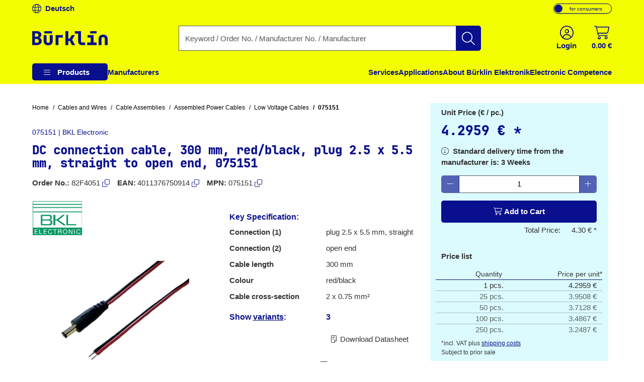

--- FILE ---
content_type: text/html;charset=UTF-8
request_url: https://www.buerklin.com/en/p/bkl-electronic/low-voltage-cables/075151/82F4051/
body_size: 47477
content:
<!DOCTYPE HTML> <html xmlns="http://www.w3.org/1999/xhtml" lang="en"> <head> <script>
        (function (sCDN, sCDNProject, sCDNWorkspace, sCDNVers) {
            if (
                window.localStorage !== null &&
                typeof window.localStorage === "object" &&
                typeof window.localStorage.getItem === "function" &&
                window.sessionStorage !== null &&
                typeof window.sessionStorage === "object" &&
                typeof window.sessionStorage.getItem === "function"
            ) {
                sCDNVers =
                    window.sessionStorage.getItem("jts_preview_version") ||
                    window.localStorage.getItem("jts_preview_version") ||
                    sCDNVers;
            }
            window.jentis = window.jentis || {};
            window.jentis.config = window.jentis.config || {};
            window.jentis.config.frontend = window.jentis.config.frontend || {};
            window.jentis.config.frontend.cdnhost = sCDN + "/get/" + sCDNWorkspace + "/web/" + sCDNVers + "/";
            window.jentis.config.frontend.vers = sCDNVers;
            window.jentis.config.frontend.env = sCDNWorkspace;
            window.jentis.config.frontend.project = sCDNProject;
            window._jts = window._jts || [];
            var f = document.getElementsByTagName("script")[0];
            var j = document.createElement("script");
            j.async = true;
            j.src = window.jentis.config.frontend.cdnhost + "hijuze.js";
            f.parentNode.insertBefore(j, f);
        })("https://y82zzg.buerklin.com", "b_rklin_", "live", "_");
        _jts.push(
            {
                'track': 'pageview',
                'visitor_type': "b2c",
                'login_status': "not logged in",
                'language': "EN",
                'pageCategory': "pdp",
                'user_type': "external"
            }
        );
        _jts.push({track: "submit"});
    </script> <link rel="dns-prefetch" href="//mein.clickskeks.at"> <link rel="preconnect" href="//mein.clickskeks.at" crossorigin> <script src="https://mein.clickskeks.at/app.js?apiKey=390778b9d1a32f558097c63796f7964041e41e524df70e81&amp;domain=63c943d0a2f3ce30a31f36c7" async referrerpolicy="origin"></script> <meta content="abbr: 6710f74, service: storefront, instance: 08eb1796bdb03aff695ed0aafdb6f92c1092f104b65a4e65f2700d043289a1e0"/> <script>
        /*<![CDATA[*/
        const visitorType = "b2c";
        const loginStatus = "not logged in";
        const language = "EN";
        const pageCategory = "pdp";
        const userType = "external";

        window.dataLayer = window.dataLayer || [];
        window.dataLayer.push({
            'visitor_type': visitorType,
            'login_status': loginStatus,
            'language': language,
            'pageCategory': pageCategory,
            'user_type': userType
        });

        /*]]>*/
    </script> <script nonce="780f7cea-3134-4160-83c6-dd6ab74e5107">(function(w,d,s,l,i){w[l]=w[l]||[];w[l].push({'gtm.start':
            new Date().getTime(),event:'gtm.js'});var f=d.getElementsByTagName(s)[0],
        j=d.createElement(s),dl=l!='dataLayer'?'&l='+l:'';j.async=true;j.src=
        'https://www.googletagmanager.com/gtm.js?id='+i+dl;f.parentNode.insertBefore(j,f);
    })(window,document,'script','dataLayer', "GTM-MPG7GWG");</script> <meta http-equiv="Content-Type" content="text/html; charset=utf-8"/> <meta id="_csrf_header" name="_csrf_header" content="X-XSRF-TOKEN"/> <meta id="_csrf" name="_csrf" content="-O6p1WhB56GArRKBYbNPYwdTsnlhmZ2-eqwdewzZGpmvno1uzdnIsFEl1MOtnnS2Vp57BWRmn0BQr_uTSMh4GD3uI_iYrbpd"/> <meta id="logged-in" name="logged-in" content="false"/> <meta id="b2b-customer" name="b2b-customer" content="false"/> <meta id="free-shipping-threshold" name="free-shipping-threshold" content="58.31"/> <meta name="viewport" content="width=device-width, initial-scale=1"> <meta name="theme-color" content="#f3ff00"> <meta name="msvalidate.01" content="CBA5632023767FDABA958DDD110D9A9A"/> <link rel="preload" href="/font/v2/JetBrainsMono-ExtraBold-b9bd9ef78534e5f8c2662e5b39382ef9.woff2" crossorigin="anonymous" as="font" type="font/woff2"> <link rel="preload" href="/font/v2/fa-light-300-183f1c8f71f9b21737cb79caea0f6c3d.woff2" crossorigin="anonymous" as="font" type="font/woff2"> <link rel="preload" as="style" href="/css/v2/vendor.min-30df870123acde548fc6bcbd8a4afdf4.css"> <link rel="stylesheet" href="/css/v2/vendor.min-30df870123acde548fc6bcbd8a4afdf4.css"> <link rel="preload" as="style" href="/css/v2/pdp.min-318237323bfb3975650fd577a6aee1ec.css"/> <link rel="stylesheet" href="/css/v2/pdp.min-318237323bfb3975650fd577a6aee1ec.css"/> <title>075151 | BKL Electronic | Low Voltage Cables | Bürklin Elektronik</title> <meta property="og:title" content="075151 | BKL Electronic | Low Voltage Cables | Bürklin Elektronik"> <meta name="description" content="Low Voltage Cables ► 075151 from BKL Electronic ► large selection from stock ✓ Top brands ✓ available immediately ► order online now!"> <meta property="og:description" content="Low Voltage Cables ► 075151 from BKL Electronic ► large selection from stock ✓ Top brands ✓ available immediately ► order online now!"> <meta name="robots" content="noindex,follow"> <meta property="og:url" content="https://www.buerklin.com/en/p/bkl-electronic/low-voltage-cables/075151/82F4051/"> <meta property="og:image" content="/en/images/490/075151/500x500/dc-connection-cable-300-mm-red-black-plug-2-5-x-5-5-mm-straight-to-open-end-075151.webp"> <link rel="preload" as="image" href="/en/images/490/075151/500x500/dc-connection-cable-300-mm-red-black-plug-2-5-x-5-5-mm-straight-to-open-end-075151.webp"> <meta property="og:type" content="website"> <meta property="og:locale" content="en"> <link rel="icon" type="image/png" sizes="36x36" href="/img/buerklin-favicon-be3a43bb27dc5382a60993d9ceb10c0c.ico"> <link rel="icon" type="image/png" sizes="16x16" href="/img/icon-buerklin-16x16-718592344cdb62d3e209816c74bbc21d.png"> <link rel="icon" type="image/png" sizes="32x32" href="/img/icon-buerklin-32x32-cc90dceef250c5e0aede89208af73d57.png"> <link rel="icon" type="image/png" sizes="96x96" href="/img/icon-buerklin-96x96-3e92113166d15a915cab7144349f80e1.png"> <meta name="msapplication-TileColor" content="#f3ff00"> <meta name="msapplication-TileImage" content="/img/icon-buerklin-144x144-4bb9841a9c971567cb55ec607ca4c754.png"> <meta name="msapplication-square70x70logo" content="/img/icon-buerklin-70x70-293eb4cbd61a5eaea7348bfd350077b6.png"> <meta name="msapplication-square144x144logo" content="/img/icon-buerklin-144x144-4bb9841a9c971567cb55ec607ca4c754.png"> <meta name="msapplication-square150x150logo" content="/img/icon-buerklin-150x150-c36f6ccf883fe47697f27b6ad9515b56.png"> <meta name="msapplication-square310x310logo" content="/img/icon-buerklin-310x310-899d3a15eae2e15110167e652f1572f7.png"> <link rel="apple-touch-icon" sizes="57x57" href="/img/icon-buerklin-57x57-2e560ce53b56caf24ca51b76303a6c0a.png"> <link rel="apple-touch-icon" sizes="60x60" href="/img/icon-buerklin-60x60-7c82f3a5e4ff26bdffd6e136ccc7fb39.png"> <link rel="apple-touch-icon" sizes="72x72" href="/img/icon-buerklin-72x72-ec551872d580fe8814aa482e85de2d41.png"> <link rel="apple-touch-icon" sizes="76x76" href="/img/icon-buerklin-76x76-1a0c12947ad52c8795cab0e956a52956.png"> <link rel="apple-touch-icon" sizes="114x114" href="/img/icon-buerklin-114x114-9e22d666c9f4e9df3f1d7397513c0a2a.png"> <link rel="apple-touch-icon" sizes="120x120" href="/img/icon-buerklin-120x120-f2e83546ad59384d7df1c29b28bf75c0.png"> <link rel="apple-touch-icon" sizes="144x144" href="/img/icon-buerklin-144x144-4bb9841a9c971567cb55ec607ca4c754.png"> <link rel="apple-touch-icon" sizes="152x152" href="/img/icon-buerklin-152x152-54b553b6f85b22292b8df8386dbb5620.png"> <link rel="apple-touch-icon" sizes="180x180" href="/img/icon-buerklin-180x180-cce944bafa913a3a631b9e82977444a0.png"> <link rel="apple-touch-icon" sizes="191x192" href="/img/icon-buerklin-191x192-cba29ab67c0253ac1bd9092cf3b8d289.png"> <link rel="icon" type="image/png" sizes="36x36" href="/img/icon-buerklin-36x36-95845c5894947e6d8a11fcc2a12688e9.png"> <link rel="icon" type="image/png" sizes="48x48" href="/img/icon-buerklin-48x48-8c1042d8fd42bcb4cb03881427471027.png"> <link rel="icon" type="image/png" sizes="72x72" href="/img/icon-buerklin-72x72-ec551872d580fe8814aa482e85de2d41.png"> <link rel="icon" type="image/png" sizes="96x96" href="/img/icon-buerklin-96x96-3e92113166d15a915cab7144349f80e1.png"> <link rel="icon" type="image/png" sizes="144x144" href="/img/icon-buerklin-144x144-4bb9841a9c971567cb55ec607ca4c754.png"> <link rel="icon" type="image/png" sizes="192x192" href="/img/icon-buerklin-192x192-73ba8574d384aed0580aed32a116b700.png"> <script type="text/javascript">
        if ('scrollRestoration' in history) {
            history.scrollRestoration = 'manual';
        }
    </script> </head> <body> <a id="skiplink-main" href="#main-content" class="skip-link">Skip to Content</a> <script>0</script> <noscript><iframe src="https://www.googletagmanager.com/ns.html?id=GTM-MPG7GWG" height="0" width="0" style="display:none;visibility:hidden"></iframe></noscript> <div class="header-spacer"></div> <div id="header-top" class="scroll-transition-up position-fixed w-100 bg-secondary"> <div class="page-content-max-width "> <div class="row g-0"> <div class="col-auto language-switch-container d-flex align-items-center me-auto"> <a class="d-flex align-items-center fw-bold text-decoration-none text-primary" href="https://www.buerklin.com/de/p/bkl-electronic/dc-kabel/075151/82F4051/" aria-label="Change language to German"> <i class="fa-light fa-globe me-2" aria-hidden="true"></i> <span>Deutsch</span> </a> </div> <div class="col-auto customer-segment-switch-container d-flex align-items-center"> <label id="customer-segment-switch" class="toggle"> <span id="customer-segment-switch-label" class="visually-hidden">Toggle VAT display: plus or incl. VAT.</span> <input type="checkbox" aria-labelledby="customer-segment-switch-label"> <span class="slider"></span> <span class="labels" data-on="for businessmen" data-off="for consumers"></span> </label> </div> </div> </div> </div> <header data-bind="HeaderComponent" class="default-header scroll-transition-up position-fixed w-100"> <div id="header-main" class="d-block no-input-border bg-secondary"> <div class="page-content-max-width mx-auto"> <div class="row align-items-center py-2 py-lg-0"> <div class="d-flex align-items-center d-lg-none col-auto"> <i class="fa-light fa-bars menu-icon text-primary"></i> </div> <div class="col-auto"> <a href="/en/" rel="home" data-testing-id="header-home-link-desktop" class="d-flex justify-content-start align-items-center logo" aria-label="Go to homepage"> <svg id="Layer_1" data-name="Layer 1" viewBox="0 0 531.13001 100" version="1.1" width="531.13" height="100" xmlns="http://www.w3.org/2000/svg" xmlns:svg="http://www.w3.org/2000/svg"> <defs id="defs1"><style id="style1">&#10;.cls-1 {&#10;fill: #0a108d;&#10;}&#10;</style></defs> <path class="cls-1" d="M 140,15.97 H 85.41 V 0.01 H 140 Z M 64.53,58.66 c 1.58,3.43 2.36,7.25 2.36,11.49 0,5.68 -1.42,10.65 -4.26,14.93 -2.84,4.28 -6.8,7.61 -11.89,10 -5.09,2.39 -11.01,3.58 -17.77,3.58 H 0 V 0.01 h 31.76 c 6.57,0 12.32,1.06 17.23,3.18 4.91,2.12 8.74,5.07 11.49,8.85 2.75,3.78 4.12,8.24 4.12,13.38 0,5.59 -1.53,10.25 -4.59,13.99 -3.06,3.74 -7.03,5.97 -11.89,6.69 v 0.27 c 3.69,0.36 6.96,1.65 9.8,3.85 2.84,2.21 5.04,5.02 6.62,8.45 z M 19.6,39.74 h 11.89 c 3.96,0 7.07,-1.06 9.32,-3.18 2.25,-2.12 3.38,-4.98 3.38,-8.58 0,-3.6 -1.13,-6.55 -3.38,-8.58 -2.25,-2.03 -5.36,-3.04 -9.32,-3.04 H 19.6 Z m 26.89,29.32 c 0,-4.14 -1.26,-7.41 -3.78,-9.8 C 40.19,56.87 36.72,55.68 32.3,55.68 H 19.6 V 82.3 h 12.7 c 4.41,0 7.88,-1.17 10.41,-3.51 2.52,-2.34 3.78,-5.59 3.78,-9.73 z m 77.84,0.54 c 0,4.15 -1.01,7.32 -3.04,9.53 -2.03,2.21 -4.89,3.31 -8.58,3.31 -7.75,0 -11.62,-4.28 -11.62,-12.84 V 27.72 H 80.82 v 42.01 c 0,9.37 2.81,16.76 8.45,22.16 5.63,5.41 13.45,8.11 23.45,8.11 10,0 17.7,-2.68 23.38,-8.04 5.68,-5.36 8.51,-12.77 8.51,-22.23 V 27.72 H 124.34 V 69.6 Z M 300.75,27.72 H 278.44 L 263.96,52.43 H 253.69 V 0 h -20.27 v 98.65 h 20.27 V 69.46 h 10.14 l 15.68,29.19 h 22.7 L 281.13,60.68 300.76,27.72 Z m 45.05,50.25 c -1.49,-1.62 -2.23,-3.74 -2.23,-6.35 V 0 h -43.92 v 18.24 h 23.65 v 54.05 c 0,5.23 1.1,9.82 3.31,13.78 2.21,3.97 5.29,7.05 9.26,9.26 3.96,2.21 8.56,3.31 13.78,3.31 h 22.97 V 80.4 h -20.95 c -2.43,0 -4.39,-0.81 -5.88,-2.43 z m 85.88,-50.25 h -42.16 v 18.24 h 21.89 V 80.4 h -24.59 v 18.24 h 66.22 V 80.4 H 431.69 V 27.71 Z M 408.44,15.96 h 44.59 V 0 H 408.44 Z M 164.88,98.65 h 20.38 V 45.96 h 31.03 V 27.72 H 164.88 Z M 522.69,33.04 c -5.63,-5.41 -13.45,-8.11 -23.45,-8.11 -10,0 -17.7,2.68 -23.38,8.04 -5.68,5.36 -8.51,12.77 -8.51,22.23 v 43.45 h 20.27 V 55.34 c 0,-4.15 1.01,-7.32 3.04,-9.53 2.03,-2.21 4.89,-3.31 8.58,-3.31 7.75,0 11.62,4.28 11.62,12.84 v 43.31 h 20.27 V 55.2 c 0,-9.37 -2.81,-16.76 -8.45,-22.16 z" id="path1"/> </svg> </a> </div> <div class="col-05 d-none d-lg-block"></div> <div id="search-container" class="col d-none d-lg-block search-container"> <div data-testing-id="search-box-desktop"> <form role="search" name="SearchBox_Header" class="search-form box clearfix header-search-form" data-link="/en/search/"> <div class="input-group search-group"> <label class="visually-hidden" for="search-input">Enter a search term, order number, manufacturer number or manufacturer name</label> <input id="search-input" name="search" autocomplete="off" tracer-search-input type="search" class="form-control search-input searchTermInput searchSizeWithoutTerm" placeholder="Keyword / Order No. / Manufacturer No. / Manufacturer" value=""> <button type="submit" name="search" class="btn-search btn btn-primary d-flex justify-content-center align-items-center" title="Start search"> <i class="fa-light fa-search"></i> </button> </div> <div class="suggest"> </div> </form> </div> <div class="suggestions-overlay"> <div class="suggestions-container bg-white border" style="display: none"> <span class="d-none keywords-text">Suggestions</span> <span class="d-none categories-text">Categories</span> <span class="d-none manufacturers-text">Manufacturer</span> <div class="suggestions"> </div> </div> </div> </div> <div class="col-05 d-none d-lg-block"></div> <div class="col-auto d-flex ms-auto header-buttons"> <div class="d-flex" role="menu"> <div class="login-container" role="menuitem"> <a href="/en/login/" aria-label="Sign in or create account" class="d-flex flex-column justify-content-center align-items-center text-primary mx-2"> <i class="fa-light fa-circle-user" aria-hidden="true"></i> <span class="d-none d-lg-block fw-bold">Login</span> </a> </div> <div data-bind="MiniBasketComponent" class="mini-basket-container dropdown" role="menuitem"> <span id="itemsNotToOrderOverAvailableQuantityToBasketQuantity" data-json="{}"> </span> <a id="mini-basket-drop-down-button" class="d-flex flex-column justify-content-center align-items-center text-primary h-100 ps-4 pe-0" aria-haspopup="true" aria-expanded="false" role="button" tabindex="0" href="/en/quick-order/" data-is-basket-empty="true" title="Shopping basket with an amount of 0.00 € and 0 article" aria-label="Shopping basket with an amount of 0.00 € and 0 article"> <span class="basket-restore-spinner spinner-border d-none" role="status" aria-hidden="true"></span> <span class="basket-button-content d-flex flex-column justify-content-center align-items-center"> <i class="fa-light fa-cart-shopping" aria-hidden="true"></i> <span class="d-none d-lg-block fw-bold mini-basket-amount">0.00 €</span> <span class="badge rounded-pill bg-danger position-absolute translate-middle badge-position d-none">0</span> </span> </a> <div class="mini-basket-dropdown-container dropdown-menu dropdown-menu-end pre-scrollable" aria-labelledby="mini-basket-drop-down-button"> <div class="mini-basket-item-list-container"> </div> </div> </div> </div> </div> </div> </div> <nav id="headerNav" class="header-nav w-100"> <ul class="header-menu d-flex flex-column flex-lg-row h-100 page-content-max-width"> <li class="header-menu-item d-flex header-menu-item__has-children position-relative" style="--header-menu-item-level:0" data-level="0" data-index="0"> <div class="header-menu-item__container"> <div class="header-menu-item__label"> <a class="header-menu-item__label__link pointer-none" title="Products" attr="data-cy-menu-zero-level-item" aria-haspopup="true" aria-expanded="false" role="button" tabindex="0"> Products </a> <div class="header-menu-item__label__icon"> <i class="menu-bars fa-light fa-bars"></i> <i class="drop-down-arrow fa-light fa-caret-down"></i> </div> </div> <ul class="header-menu-item__children"> <li class="header-menu-item d-flex header-menu-item__has-children " style="--header-menu-item-level:1" data-level="1" data-index="0" attr="data-cy-menu-first-level-header"> <div class="header-menu-item__container"> <div class="header-menu-item__label"> <a class="header-menu-item__label__link" title="Connectors" attr="data-cy-menu-first-level-item" href="/en/c/connectors/40000000/"> Connectors </a> <div class="header-menu-item__label__icon"> <i class="menu-bars fa-light fa-bars"></i> <i class="drop-down-arrow fa-light fa-caret-down"></i> </div> </div> <ul class="header-menu-item__children"> <li class="header-menu-item d-flex header-menu-item__has-no-children" style="--header-menu-item-level:2" data-level="2" data-index="0" attr="data-cy-menu-second-level-header"> <div class="header-menu-item__container"> <div class="header-menu-item__label"> <a href="/en/c/connectors/terminal-blocks/40210000/" class="header-menu-item__label__link" title="Terminal Blocks" attr="data-cy-menu-second-level-item"> Terminal Blocks </a> </div> </div> </li> <li class="header-menu-item d-flex header-menu-item__has-no-children" style="--header-menu-item-level:2" data-level="2" data-index="1" attr="data-cy-menu-second-level-header"> <div class="header-menu-item__container"> <div class="header-menu-item__label"> <a href="/en/c/connectors/av-connectors/40170000/" class="header-menu-item__label__link" title="AV Connectors" attr="data-cy-menu-second-level-item"> AV Connectors </a> </div> </div> </li> <li class="header-menu-item d-flex header-menu-item__has-no-children" style="--header-menu-item-level:2" data-level="2" data-index="2" attr="data-cy-menu-second-level-header"> <div class="header-menu-item__container"> <div class="header-menu-item__label"> <a href="/en/c/connectors/automotive-connectors/40190000/" class="header-menu-item__label__link" title="Automotive Connectors" attr="data-cy-menu-second-level-item"> Automotive Connectors </a> </div> </div> </li> <li class="header-menu-item d-flex header-menu-item__has-no-children" style="--header-menu-item-level:2" data-level="2" data-index="3" attr="data-cy-menu-second-level-header"> <div class="header-menu-item__container"> <div class="header-menu-item__label"> <a href="/en/c/connectors/crimp-contacts/40110000/" class="header-menu-item__label__link" title="Crimp Contacts" attr="data-cy-menu-second-level-item"> Crimp Contacts </a> </div> </div> </li> <li class="header-menu-item d-flex header-menu-item__has-no-children" style="--header-menu-item-level:2" data-level="2" data-index="4" attr="data-cy-menu-second-level-header"> <div class="header-menu-item__container"> <div class="header-menu-item__label"> <a href="/en/c/connectors/d-sub-connectors-usb-connectors-pc-connectors/40140000/" class="header-menu-item__label__link" title="D-Sub Connectors, USB Connectors, PC Connectors" attr="data-cy-menu-second-level-item"> D-Sub Connectors, USB Connectors, PC Connectors </a> </div> </div> </li> <li class="header-menu-item d-flex header-menu-item__has-no-children" style="--header-menu-item-level:2" data-level="2" data-index="5" attr="data-cy-menu-second-level-header"> <div class="header-menu-item__container"> <div class="header-menu-item__label"> <a href="/en/c/connectors/industrial-connectors/40130000/" class="header-menu-item__label__link" title="Industrial Connectors" attr="data-cy-menu-second-level-item"> Industrial Connectors </a> </div> </div> </li> <li class="header-menu-item d-flex header-menu-item__has-no-children" style="--header-menu-item-level:2" data-level="2" data-index="6" attr="data-cy-menu-second-level-header"> <div class="header-menu-item__container"> <div class="header-menu-item__label"> <a href="/en/c/connectors/crimp-connectors/40100000/" class="header-menu-item__label__link" title="Crimp connectors" attr="data-cy-menu-second-level-item"> Crimp connectors </a> </div> </div> </li> <li class="header-menu-item d-flex header-menu-item__has-no-children" style="--header-menu-item-level:2" data-level="2" data-index="7" attr="data-cy-menu-second-level-header"> <div class="header-menu-item__container"> <div class="header-menu-item__label"> <a href="/en/c/connectors/rf-connectors/40160000/" class="header-menu-item__label__link" title="RF Connectors" attr="data-cy-menu-second-level-item"> RF Connectors </a> </div> </div> </li> <li class="header-menu-item d-flex header-menu-item__has-no-children" style="--header-menu-item-level:2" data-level="2" data-index="8" attr="data-cy-menu-second-level-header"> <div class="header-menu-item__container"> <div class="header-menu-item__label"> <a href="/en/c/connectors/laboratory-connectors-and-test-measurement-accessories/40120000/" class="header-menu-item__label__link" title="Laboratory Connectors and Test &amp; Measurement Accessories" attr="data-cy-menu-second-level-item"> Laboratory Connectors and Test &amp; Measurement Accessories </a> </div> </div> </li> <li class="header-menu-item d-flex header-menu-item__has-no-children" style="--header-menu-item-level:2" data-level="2" data-index="9" attr="data-cy-menu-second-level-header"> <div class="header-menu-item__container"> <div class="header-menu-item__label"> <a href="/en/c/connectors/power-connectors/40180000/" class="header-menu-item__label__link" title="Power Connectors" attr="data-cy-menu-second-level-item"> Power Connectors </a> </div> </div> </li> <li class="header-menu-item d-flex header-menu-item__has-no-children" style="--header-menu-item-level:2" data-level="2" data-index="10" attr="data-cy-menu-second-level-header"> <div class="header-menu-item__container"> <div class="header-menu-item__label"> <a href="/en/c/connectors/network-connectors/40150000/" class="header-menu-item__label__link" title="Network Connectors" attr="data-cy-menu-second-level-item"> Network Connectors </a> </div> </div> </li> <li class="header-menu-item d-flex header-menu-item__has-no-children" style="--header-menu-item-level:2" data-level="2" data-index="11" attr="data-cy-menu-second-level-header"> <div class="header-menu-item__container"> <div class="header-menu-item__label"> <a href="/en/c/connectors/pcb-connectors-and-connection-systems/40200000/" class="header-menu-item__label__link" title="PCB Connectors and Connection Systems" attr="data-cy-menu-second-level-item"> PCB Connectors and Connection Systems </a> </div> </div> </li> <li class="header-menu-item d-flex header-menu-item__has-no-children" style="--header-menu-item-level:2" data-level="2" data-index="12" attr="data-cy-menu-second-level-header"> <div class="header-menu-item__container"> <div class="header-menu-item__label"> <a href="/en/c/connectors/connectors-assortments/40220000/" class="header-menu-item__label__link" title="Connectors assortments" attr="data-cy-menu-second-level-item"> Connectors assortments </a> </div> </div> </li> </ul> </div> </li> <li class="header-menu-item d-flex header-menu-item__has-children " style="--header-menu-item-level:1" data-level="1" data-index="1" attr="data-cy-menu-first-level-header"> <div class="header-menu-item__container"> <div class="header-menu-item__label"> <a class="header-menu-item__label__link" title="Electromechanics" attr="data-cy-menu-first-level-item" href="/en/c/electromechanics/30000000/"> Electromechanics </a> <div class="header-menu-item__label__icon"> <i class="menu-bars fa-light fa-bars"></i> <i class="drop-down-arrow fa-light fa-caret-down"></i> </div> </div> <ul class="header-menu-item__children"> <li class="header-menu-item d-flex header-menu-item__has-no-children" style="--header-menu-item-level:2" data-level="2" data-index="0" attr="data-cy-menu-second-level-header"> <div class="header-menu-item__container"> <div class="header-menu-item__label"> <a href="/en/c/electromechanics/shielding/30220000/" class="header-menu-item__label__link" title="Shielding" attr="data-cy-menu-second-level-item"> Shielding </a> </div> </div> </li> <li class="header-menu-item d-flex header-menu-item__has-no-children" style="--header-menu-item-level:2" data-level="2" data-index="1" attr="data-cy-menu-second-level-header"> <div class="header-menu-item__container"> <div class="header-menu-item__label"> <a href="/en/c/electromechanics/fastening-materials/30200000/" class="header-menu-item__label__link" title="Fastening Materials" attr="data-cy-menu-second-level-item"> Fastening Materials </a> </div> </div> </li> <li class="header-menu-item d-flex header-menu-item__has-no-children" style="--header-menu-item-level:2" data-level="2" data-index="2" attr="data-cy-menu-second-level-header"> <div class="header-menu-item__container"> <div class="header-menu-item__label"> <a href="/en/c/electromechanics/enclosures/30210000/" class="header-menu-item__label__link" title="Enclosures" attr="data-cy-menu-second-level-item"> Enclosures </a> </div> </div> </li> <li class="header-menu-item d-flex header-menu-item__has-no-children" style="--header-menu-item-level:2" data-level="2" data-index="3" attr="data-cy-menu-second-level-header"> <div class="header-menu-item__container"> <div class="header-menu-item__label"> <a href="/en/c/electromechanics/knobs/30120000/" class="header-menu-item__label__link" title="Knobs" attr="data-cy-menu-second-level-item"> Knobs </a> </div> </div> </li> <li class="header-menu-item d-flex header-menu-item__has-no-children" style="--header-menu-item-level:2" data-level="2" data-index="4" attr="data-cy-menu-second-level-header"> <div class="header-menu-item__container"> <div class="header-menu-item__label"> <a href="/en/c/electromechanics/heat-sinks-and-compounds/30160000/" class="header-menu-item__label__link" title="Heat Sinks and Compounds" attr="data-cy-menu-second-level-item"> Heat Sinks and Compounds </a> </div> </div> </li> <li class="header-menu-item d-flex header-menu-item__has-no-children" style="--header-menu-item-level:2" data-level="2" data-index="5" attr="data-cy-menu-second-level-header"> <div class="header-menu-item__container"> <div class="header-menu-item__label"> <a href="/en/c/electromechanics/pcbs-and-accessories/30150000/" class="header-menu-item__label__link" title="PCBs and Accessories" attr="data-cy-menu-second-level-item"> PCBs and Accessories </a> </div> </div> </li> <li class="header-menu-item d-flex header-menu-item__has-no-children" style="--header-menu-item-level:2" data-level="2" data-index="6" attr="data-cy-menu-second-level-header"> <div class="header-menu-item__container"> <div class="header-menu-item__label"> <a href="/en/c/electromechanics/fans/30170000/" class="header-menu-item__label__link" title="Fans" attr="data-cy-menu-second-level-item"> Fans </a> </div> </div> </li> <li class="header-menu-item d-flex header-menu-item__has-no-children" style="--header-menu-item-level:2" data-level="2" data-index="7" attr="data-cy-menu-second-level-header"> <div class="header-menu-item__container"> <div class="header-menu-item__label"> <a href="/en/c/electromechanics/solenoids/30190000/" class="header-menu-item__label__link" title="Solenoids" attr="data-cy-menu-second-level-item"> Solenoids </a> </div> </div> </li> <li class="header-menu-item d-flex header-menu-item__has-no-children" style="--header-menu-item-level:2" data-level="2" data-index="8" attr="data-cy-menu-second-level-header"> <div class="header-menu-item__container"> <div class="header-menu-item__label"> <a href="/en/c/electromechanics/relays/30130000/" class="header-menu-item__label__link" title="Relays" attr="data-cy-menu-second-level-item"> Relays </a> </div> </div> </li> <li class="header-menu-item d-flex header-menu-item__has-no-children" style="--header-menu-item-level:2" data-level="2" data-index="9" attr="data-cy-menu-second-level-header"> <div class="header-menu-item__container"> <div class="header-menu-item__label"> <a href="/en/c/electromechanics/switches/30110000/" class="header-menu-item__label__link" title="Switches" attr="data-cy-menu-second-level-item"> Switches </a> </div> </div> </li> <li class="header-menu-item d-flex header-menu-item__has-no-children" style="--header-menu-item-level:2" data-level="2" data-index="10" attr="data-cy-menu-second-level-header"> <div class="header-menu-item__container"> <div class="header-menu-item__label"> <a href="/en/c/electromechanics/sensors/30140000/" class="header-menu-item__label__link" title="Sensors" attr="data-cy-menu-second-level-item"> Sensors </a> </div> </div> </li> <li class="header-menu-item d-flex header-menu-item__has-no-children" style="--header-menu-item-level:2" data-level="2" data-index="11" attr="data-cy-menu-second-level-header"> <div class="header-menu-item__container"> <div class="header-menu-item__label"> <a href="/en/c/electromechanics/fuses/30100000/" class="header-menu-item__label__link" title="Fuses" attr="data-cy-menu-second-level-item"> Fuses </a> </div> </div> </li> <li class="header-menu-item d-flex header-menu-item__has-no-children" style="--header-menu-item-level:2" data-level="2" data-index="12" attr="data-cy-menu-second-level-header"> <div class="header-menu-item__container"> <div class="header-menu-item__label"> <a href="/en/c/electromechanics/signal-lamps-indicators-arrays/30230000/" class="header-menu-item__label__link" title="Signal Lamps, Indicators, Arrays" attr="data-cy-menu-second-level-item"> Signal Lamps, Indicators, Arrays </a> </div> </div> </li> <li class="header-menu-item d-flex header-menu-item__has-no-children" style="--header-menu-item-level:2" data-level="2" data-index="13" attr="data-cy-menu-second-level-header"> <div class="header-menu-item__container"> <div class="header-menu-item__label"> <a href="/en/c/electromechanics/electromechanics-assortments/30240000/" class="header-menu-item__label__link" title="Electromechanics assortments" attr="data-cy-menu-second-level-item"> Electromechanics assortments </a> </div> </div> </li> </ul> </div> </li> <li class="header-menu-item d-flex header-menu-item__has-children " style="--header-menu-item-level:1" data-level="1" data-index="2" attr="data-cy-menu-first-level-header"> <div class="header-menu-item__container"> <div class="header-menu-item__label"> <a class="header-menu-item__label__link" title="Tools and Workshop" attr="data-cy-menu-first-level-item" href="/en/c/tools-and-workshop/70000000/"> Tools and Workshop </a> <div class="header-menu-item__label__icon"> <i class="menu-bars fa-light fa-bars"></i> <i class="drop-down-arrow fa-light fa-caret-down"></i> </div> </div> <ul class="header-menu-item__children"> <li class="header-menu-item d-flex header-menu-item__has-no-children" style="--header-menu-item-level:2" data-level="2" data-index="0" attr="data-cy-menu-second-level-header"> <div class="header-menu-item__container"> <div class="header-menu-item__label"> <a href="/en/c/tools-and-workshop/personal-protection-equipment/70160000/" class="header-menu-item__label__link" title="Personal Protection Equipment" attr="data-cy-menu-second-level-item"> Personal Protection Equipment </a> </div> </div> </li> <li class="header-menu-item d-flex header-menu-item__has-no-children" style="--header-menu-item-level:2" data-level="2" data-index="1" attr="data-cy-menu-second-level-header"> <div class="header-menu-item__container"> <div class="header-menu-item__label"> <a href="/en/c/tools-and-workshop/chemical-auxiliaries/70150000/" class="header-menu-item__label__link" title="Chemical Auxiliaries" attr="data-cy-menu-second-level-item"> Chemical Auxiliaries </a> </div> </div> </li> <li class="header-menu-item d-flex header-menu-item__has-no-children" style="--header-menu-item-level:2" data-level="2" data-index="2" attr="data-cy-menu-second-level-header"> <div class="header-menu-item__container"> <div class="header-menu-item__label"> <a href="/en/c/tools-and-workshop/power-tools/70110000/" class="header-menu-item__label__link" title="Power Tools" attr="data-cy-menu-second-level-item"> Power Tools </a> </div> </div> </li> <li class="header-menu-item d-flex header-menu-item__has-no-children" style="--header-menu-item-level:2" data-level="2" data-index="3" attr="data-cy-menu-second-level-header"> <div class="header-menu-item__container"> <div class="header-menu-item__label"> <a href="/en/c/tools-and-workshop/esd-protection/70170000/" class="header-menu-item__label__link" title="ESD protection" attr="data-cy-menu-second-level-item"> ESD protection </a> </div> </div> </li> <li class="header-menu-item d-flex header-menu-item__has-no-children" style="--header-menu-item-level:2" data-level="2" data-index="4" attr="data-cy-menu-second-level-header"> <div class="header-menu-item__container"> <div class="header-menu-item__label"> <a href="/en/c/tools-and-workshop/spring-balancers/70200000/" class="header-menu-item__label__link" title="Spring Balancers" attr="data-cy-menu-second-level-item"> Spring Balancers </a> </div> </div> </li> <li class="header-menu-item d-flex header-menu-item__has-no-children" style="--header-menu-item-level:2" data-level="2" data-index="5" attr="data-cy-menu-second-level-header"> <div class="header-menu-item__container"> <div class="header-menu-item__label"> <a href="/en/c/tools-and-workshop/hand-tools/70100000/" class="header-menu-item__label__link" title="Hand Tools" attr="data-cy-menu-second-level-item"> Hand Tools </a> </div> </div> </li> <li class="header-menu-item d-flex header-menu-item__has-no-children" style="--header-menu-item-level:2" data-level="2" data-index="6" attr="data-cy-menu-second-level-header"> <div class="header-menu-item__container"> <div class="header-menu-item__label"> <a href="/en/c/tools-and-workshop/soldering-and-desoldering-tools/70120000/" class="header-menu-item__label__link" title="Soldering and Desoldering Tools" attr="data-cy-menu-second-level-item"> Soldering and Desoldering Tools </a> </div> </div> </li> <li class="header-menu-item d-flex header-menu-item__has-no-children" style="--header-menu-item-level:2" data-level="2" data-index="7" attr="data-cy-menu-second-level-header"> <div class="header-menu-item__container"> <div class="header-menu-item__label"> <a href="/en/c/tools-and-workshop/inspection-tools/70130000/" class="header-menu-item__label__link" title="Inspection Tools" attr="data-cy-menu-second-level-item"> Inspection Tools </a> </div> </div> </li> <li class="header-menu-item d-flex header-menu-item__has-no-children" style="--header-menu-item-level:2" data-level="2" data-index="8" attr="data-cy-menu-second-level-header"> <div class="header-menu-item__container"> <div class="header-menu-item__label"> <a href="/en/c/tools-and-workshop/torches-task-and-inspection-lights/70180000/" class="header-menu-item__label__link" title="Torches, Task and Inspection Lights" attr="data-cy-menu-second-level-item"> Torches, Task and Inspection Lights </a> </div> </div> </li> <li class="header-menu-item d-flex header-menu-item__has-no-children" style="--header-menu-item-level:2" data-level="2" data-index="9" attr="data-cy-menu-second-level-header"> <div class="header-menu-item__container"> <div class="header-menu-item__label"> <a href="/en/c/tools-and-workshop/machines-and-spares/70190000/" class="header-menu-item__label__link" title="Machines and Spares" attr="data-cy-menu-second-level-item"> Machines and Spares </a> </div> </div> </li> <li class="header-menu-item d-flex header-menu-item__has-no-children" style="--header-menu-item-level:2" data-level="2" data-index="10" attr="data-cy-menu-second-level-header"> <div class="header-menu-item__container"> <div class="header-menu-item__label"> <a href="/en/c/tools-and-workshop/workshop-laboratory-equipment/70140000/" class="header-menu-item__label__link" title="Workshop, Laboratory Equipment" attr="data-cy-menu-second-level-item"> Workshop, Laboratory Equipment </a> </div> </div> </li> </ul> </div> </li> <li class="header-menu-item d-flex header-menu-item__has-children " style="--header-menu-item-level:1" data-level="1" data-index="3" attr="data-cy-menu-first-level-header"> <div class="header-menu-item__container"> <div class="header-menu-item__label"> <a class="header-menu-item__label__link" title="Cables and Wires" attr="data-cy-menu-first-level-item" href="/en/c/cables-and-wires/50000000/"> Cables and Wires </a> <div class="header-menu-item__label__icon"> <i class="menu-bars fa-light fa-bars"></i> <i class="drop-down-arrow fa-light fa-caret-down"></i> </div> </div> <ul class="header-menu-item__children"> <li class="header-menu-item d-flex header-menu-item__has-no-children" style="--header-menu-item-level:2" data-level="2" data-index="0" attr="data-cy-menu-second-level-header"> <div class="header-menu-item__container"> <div class="header-menu-item__label"> <a href="/en/c/cables-and-wires/control-cables/50160000/" class="header-menu-item__label__link" title="Control Cables" attr="data-cy-menu-second-level-item"> Control Cables </a> </div> </div> </li> <li class="header-menu-item d-flex header-menu-item__has-no-children" style="--header-menu-item-level:2" data-level="2" data-index="1" attr="data-cy-menu-second-level-header"> <div class="header-menu-item__container"> <div class="header-menu-item__label"> <a href="/en/c/cables-and-wires/av-cables/50190000/" class="header-menu-item__label__link" title="AV Cables" attr="data-cy-menu-second-level-item"> AV Cables </a> </div> </div> </li> <li class="header-menu-item d-flex header-menu-item__has-no-children" style="--header-menu-item-level:2" data-level="2" data-index="2" attr="data-cy-menu-second-level-header"> <div class="header-menu-item__container"> <div class="header-menu-item__label"> <a href="/en/c/cables-and-wires/stranded-wires/50110000/" class="header-menu-item__label__link" title="Stranded wires" attr="data-cy-menu-second-level-item"> Stranded wires </a> </div> </div> </li> <li class="header-menu-item d-flex header-menu-item__has-no-children" style="--header-menu-item-level:2" data-level="2" data-index="3" attr="data-cy-menu-second-level-header"> <div class="header-menu-item__container"> <div class="header-menu-item__label"> <a href="/en/c/cables-and-wires/ribbon-cables/50150000/" class="header-menu-item__label__link" title="Ribbon Cables" attr="data-cy-menu-second-level-item"> Ribbon Cables </a> </div> </div> </li> <li class="header-menu-item d-flex header-menu-item__has-no-children" style="--header-menu-item-level:2" data-level="2" data-index="4" attr="data-cy-menu-second-level-header"> <div class="header-menu-item__container"> <div class="header-menu-item__label"> <a href="/en/c/cables-and-wires/cable-management/50140000/" class="header-menu-item__label__link" title="Cable Management" attr="data-cy-menu-second-level-item"> Cable Management </a> </div> </div> </li> <li class="header-menu-item d-flex header-menu-item__has-no-children" style="--header-menu-item-level:2" data-level="2" data-index="5" attr="data-cy-menu-second-level-header"> <div class="header-menu-item__container"> <div class="header-menu-item__label"> <a href="/en/c/cables-and-wires/coaxial-cables/50180000/" class="header-menu-item__label__link" title="Coaxial Cables" attr="data-cy-menu-second-level-item"> Coaxial Cables </a> </div> </div> </li> <li class="header-menu-item d-flex header-menu-item__has-no-children" style="--header-menu-item-level:2" data-level="2" data-index="6" attr="data-cy-menu-second-level-header"> <div class="header-menu-item__container"> <div class="header-menu-item__label"> <a href="/en/c/cables-and-wires/cable-assemblies/50100000/" class="header-menu-item__label__link" title="Cable Assemblies" attr="data-cy-menu-second-level-item"> Cable Assemblies </a> </div> </div> </li> <li class="header-menu-item d-flex header-menu-item__has-no-children" style="--header-menu-item-level:2" data-level="2" data-index="7" attr="data-cy-menu-second-level-header"> <div class="header-menu-item__container"> <div class="header-menu-item__label"> <a href="/en/c/cables-and-wires/grounding-strips/50120000/" class="header-menu-item__label__link" title="Grounding Strips" attr="data-cy-menu-second-level-item"> Grounding Strips </a> </div> </div> </li> <li class="header-menu-item d-flex header-menu-item__has-no-children" style="--header-menu-item-level:2" data-level="2" data-index="8" attr="data-cy-menu-second-level-header"> <div class="header-menu-item__container"> <div class="header-menu-item__label"> <a href="/en/c/cables-and-wires/network-cables/50170000/" class="header-menu-item__label__link" title="Network Cables" attr="data-cy-menu-second-level-item"> Network Cables </a> </div> </div> </li> <li class="header-menu-item d-flex header-menu-item__has-no-children" style="--header-menu-item-level:2" data-level="2" data-index="9" attr="data-cy-menu-second-level-header"> <div class="header-menu-item__container"> <div class="header-menu-item__label"> <a href="/en/c/cables-and-wires/heat-shrink-products/50220000/" class="header-menu-item__label__link" title="Heat Shrink Products" attr="data-cy-menu-second-level-item"> Heat Shrink Products </a> </div> </div> </li> </ul> </div> </li> <li class="header-menu-item d-flex header-menu-item__has-children " style="--header-menu-item-level:1" data-level="1" data-index="4" attr="data-cy-menu-first-level-header"> <div class="header-menu-item__container"> <div class="header-menu-item__label"> <a class="header-menu-item__label__link" title="Passive Components" attr="data-cy-menu-first-level-item" href="/en/c/passive-components/20000000/"> Passive Components </a> <div class="header-menu-item__label__icon"> <i class="menu-bars fa-light fa-bars"></i> <i class="drop-down-arrow fa-light fa-caret-down"></i> </div> </div> <ul class="header-menu-item__children"> <li class="header-menu-item d-flex header-menu-item__has-no-children" style="--header-menu-item-level:2" data-level="2" data-index="0" attr="data-cy-menu-second-level-header"> <div class="header-menu-item__container"> <div class="header-menu-item__label"> <a href="/en/c/passive-components/interference-suppression-filters-and-accessories/20160000/" class="header-menu-item__label__link" title="Interference suppression filters and accessories" attr="data-cy-menu-second-level-item"> Interference suppression filters and accessories </a> </div> </div> </li> <li class="header-menu-item d-flex header-menu-item__has-no-children" style="--header-menu-item-level:2" data-level="2" data-index="1" attr="data-cy-menu-second-level-header"> <div class="header-menu-item__container"> <div class="header-menu-item__label"> <a href="/en/c/passive-components/inductors/20140000/" class="header-menu-item__label__link" title="Inductors" attr="data-cy-menu-second-level-item"> Inductors </a> </div> </div> </li> <li class="header-menu-item d-flex header-menu-item__has-no-children" style="--header-menu-item-level:2" data-level="2" data-index="2" attr="data-cy-menu-second-level-header"> <div class="header-menu-item__container"> <div class="header-menu-item__label"> <a href="/en/c/passive-components/capacitors/20110000/" class="header-menu-item__label__link" title="Capacitors" attr="data-cy-menu-second-level-item"> Capacitors </a> </div> </div> </li> <li class="header-menu-item d-flex header-menu-item__has-no-children" style="--header-menu-item-level:2" data-level="2" data-index="3" attr="data-cy-menu-second-level-header"> <div class="header-menu-item__container"> <div class="header-menu-item__label"> <a href="/en/c/passive-components/potentiometers-and-trimmers/20120000/" class="header-menu-item__label__link" title="Potentiometers and trimmers" attr="data-cy-menu-second-level-item"> Potentiometers and trimmers </a> </div> </div> </li> <li class="header-menu-item d-flex header-menu-item__has-no-children" style="--header-menu-item-level:2" data-level="2" data-index="4" attr="data-cy-menu-second-level-header"> <div class="header-menu-item__container"> <div class="header-menu-item__label"> <a href="/en/c/passive-components/thermistors-and-varistors/20130000/" class="header-menu-item__label__link" title="Thermistors and Varistors" attr="data-cy-menu-second-level-item"> Thermistors and Varistors </a> </div> </div> </li> <li class="header-menu-item d-flex header-menu-item__has-no-children" style="--header-menu-item-level:2" data-level="2" data-index="5" attr="data-cy-menu-second-level-header"> <div class="header-menu-item__container"> <div class="header-menu-item__label"> <a href="/en/c/passive-components/resistors/20100000/" class="header-menu-item__label__link" title="Resistors" attr="data-cy-menu-second-level-item"> Resistors </a> </div> </div> </li> </ul> </div> </li> <li class="header-menu-item d-flex header-menu-item__has-children " style="--header-menu-item-level:1" data-level="1" data-index="5" attr="data-cy-menu-first-level-header"> <div class="header-menu-item__container"> <div class="header-menu-item__label"> <a class="header-menu-item__label__link" title="Semiconductors" attr="data-cy-menu-first-level-item" href="/en/c/semiconductors/10000000/"> Semiconductors </a> <div class="header-menu-item__label__icon"> <i class="menu-bars fa-light fa-bars"></i> <i class="drop-down-arrow fa-light fa-caret-down"></i> </div> </div> <ul class="header-menu-item__children"> <li class="header-menu-item d-flex header-menu-item__has-no-children" style="--header-menu-item-level:2" data-level="2" data-index="0" attr="data-cy-menu-second-level-header"> <div class="header-menu-item__container"> <div class="header-menu-item__label"> <a href="/en/c/semiconductors/analog-ics/10250000/" class="header-menu-item__label__link" title="Analog ICs" attr="data-cy-menu-second-level-item"> Analog ICs </a> </div> </div> </li> <li class="header-menu-item d-flex header-menu-item__has-no-children" style="--header-menu-item-level:2" data-level="2" data-index="1" attr="data-cy-menu-second-level-header"> <div class="header-menu-item__container"> <div class="header-menu-item__label"> <a href="/en/c/semiconductors/diodes/10190000/" class="header-menu-item__label__link" title="Diodes" attr="data-cy-menu-second-level-item"> Diodes </a> </div> </div> </li> <li class="header-menu-item d-flex header-menu-item__has-no-children" style="--header-menu-item-level:2" data-level="2" data-index="2" attr="data-cy-menu-second-level-header"> <div class="header-menu-item__container"> <div class="header-menu-item__label"> <a href="/en/c/semiconductors/connectivity-modules/10120000/" class="header-menu-item__label__link" title="Connectivity Modules" attr="data-cy-menu-second-level-item"> Connectivity Modules </a> </div> </div> </li> <li class="header-menu-item d-flex header-menu-item__has-no-children" style="--header-menu-item-level:2" data-level="2" data-index="3" attr="data-cy-menu-second-level-header"> <div class="header-menu-item__container"> <div class="header-menu-item__label"> <a href="/en/c/semiconductors/vacuum-tubes/10210000/" class="header-menu-item__label__link" title="Vacuum tubes" attr="data-cy-menu-second-level-item"> Vacuum tubes </a> </div> </div> </li> <li class="header-menu-item d-flex header-menu-item__has-no-children" style="--header-menu-item-level:2" data-level="2" data-index="4" attr="data-cy-menu-second-level-header"> <div class="header-menu-item__container"> <div class="header-menu-item__label"> <a href="/en/c/semiconductors/single-board-computer/10200000/" class="header-menu-item__label__link" title="Single Board Computer" attr="data-cy-menu-second-level-item"> Single Board Computer </a> </div> </div> </li> <li class="header-menu-item d-flex header-menu-item__has-no-children" style="--header-menu-item-level:2" data-level="2" data-index="5" attr="data-cy-menu-second-level-header"> <div class="header-menu-item__container"> <div class="header-menu-item__label"> <a href="/en/c/semiconductors/frequency-management/10290000/" class="header-menu-item__label__link" title="Frequency Management" attr="data-cy-menu-second-level-item"> Frequency Management </a> </div> </div> </li> <li class="header-menu-item d-flex header-menu-item__has-no-children" style="--header-menu-item-level:2" data-level="2" data-index="6" attr="data-cy-menu-second-level-header"> <div class="header-menu-item__container"> <div class="header-menu-item__label"> <a href="/en/c/semiconductors/power-semiconductors/10180000/" class="header-menu-item__label__link" title="Power Semiconductors" attr="data-cy-menu-second-level-item"> Power Semiconductors </a> </div> </div> </li> <li class="header-menu-item d-flex header-menu-item__has-no-children" style="--header-menu-item-level:2" data-level="2" data-index="7" attr="data-cy-menu-second-level-header"> <div class="header-menu-item__container"> <div class="header-menu-item__label"> <a href="/en/c/semiconductors/logic-devices/10240000/" class="header-menu-item__label__link" title="Logic Devices" attr="data-cy-menu-second-level-item"> Logic Devices </a> </div> </div> </li> <li class="header-menu-item d-flex header-menu-item__has-no-children" style="--header-menu-item-level:2" data-level="2" data-index="8" attr="data-cy-menu-second-level-header"> <div class="header-menu-item__container"> <div class="header-menu-item__label"> <a href="/en/c/semiconductors/microcontrollers/10270000/" class="header-menu-item__label__link" title="Microcontrollers" attr="data-cy-menu-second-level-item"> Microcontrollers </a> </div> </div> </li> <li class="header-menu-item d-flex header-menu-item__has-no-children" style="--header-menu-item-level:2" data-level="2" data-index="9" attr="data-cy-menu-second-level-header"> <div class="header-menu-item__container"> <div class="header-menu-item__label"> <a href="/en/c/semiconductors/microcontroller-development/10230000/" class="header-menu-item__label__link" title="Microcontroller Development" attr="data-cy-menu-second-level-item"> Microcontroller Development </a> </div> </div> </li> <li class="header-menu-item d-flex header-menu-item__has-no-children" style="--header-menu-item-level:2" data-level="2" data-index="10" attr="data-cy-menu-second-level-header"> <div class="header-menu-item__container"> <div class="header-menu-item__label"> <a href="/en/c/semiconductors/optoelectronic-devices/10140000/" class="header-menu-item__label__link" title="Optoelectronic devices" attr="data-cy-menu-second-level-item"> Optoelectronic devices </a> </div> </div> </li> <li class="header-menu-item d-flex header-menu-item__has-no-children" style="--header-menu-item-level:2" data-level="2" data-index="11" attr="data-cy-menu-second-level-header"> <div class="header-menu-item__container"> <div class="header-menu-item__label"> <a href="/en/c/semiconductors/power-management-ics/10260000/" class="header-menu-item__label__link" title="Power Management ICs" attr="data-cy-menu-second-level-item"> Power Management ICs </a> </div> </div> </li> <li class="header-menu-item d-flex header-menu-item__has-no-children" style="--header-menu-item-level:2" data-level="2" data-index="12" attr="data-cy-menu-second-level-header"> <div class="header-menu-item__container"> <div class="header-menu-item__label"> <a href="/en/c/semiconductors/programmable-logic/10280000/" class="header-menu-item__label__link" title="Programmable Logic" attr="data-cy-menu-second-level-item"> Programmable Logic </a> </div> </div> </li> <li class="header-menu-item d-flex header-menu-item__has-no-children" style="--header-menu-item-level:2" data-level="2" data-index="13" attr="data-cy-menu-second-level-header"> <div class="header-menu-item__container"> <div class="header-menu-item__label"> <a href="/en/c/semiconductors/processors/10300000/" class="header-menu-item__label__link" title="Processors" attr="data-cy-menu-second-level-item"> Processors </a> </div> </div> </li> <li class="header-menu-item d-flex header-menu-item__has-no-children" style="--header-menu-item-level:2" data-level="2" data-index="14" attr="data-cy-menu-second-level-header"> <div class="header-menu-item__container"> <div class="header-menu-item__label"> <a href="/en/c/semiconductors/sensor-ics/10320000/" class="header-menu-item__label__link" title="Sensor ICs" attr="data-cy-menu-second-level-item"> Sensor ICs </a> </div> </div> </li> <li class="header-menu-item d-flex header-menu-item__has-no-children" style="--header-menu-item-level:2" data-level="2" data-index="15" attr="data-cy-menu-second-level-header"> <div class="header-menu-item__container"> <div class="header-menu-item__label"> <a href="/en/c/semiconductors/memory-ics/10310000/" class="header-menu-item__label__link" title="Memory ICs" attr="data-cy-menu-second-level-item"> Memory ICs </a> </div> </div> </li> <li class="header-menu-item d-flex header-menu-item__has-no-children" style="--header-menu-item-level:2" data-level="2" data-index="16" attr="data-cy-menu-second-level-header"> <div class="header-menu-item__container"> <div class="header-menu-item__label"> <a href="/en/c/semiconductors/accessories-semiconductor/10150000/" class="header-menu-item__label__link" title="Accessories (Semiconductor)" attr="data-cy-menu-second-level-item"> Accessories (Semiconductor) </a> </div> </div> </li> </ul> </div> </li> <li class="header-menu-item d-flex header-menu-item__has-children " style="--header-menu-item-level:1" data-level="1" data-index="6" attr="data-cy-menu-first-level-header"> <div class="header-menu-item__container"> <div class="header-menu-item__label"> <a class="header-menu-item__label__link" title="Power Supply" attr="data-cy-menu-first-level-item" href="/en/c/power-supply/60000000/"> Power Supply </a> <div class="header-menu-item__label__icon"> <i class="menu-bars fa-light fa-bars"></i> <i class="drop-down-arrow fa-light fa-caret-down"></i> </div> </div> <ul class="header-menu-item__children"> <li class="header-menu-item d-flex header-menu-item__has-no-children" style="--header-menu-item-level:2" data-level="2" data-index="0" attr="data-cy-menu-second-level-header"> <div class="header-menu-item__container"> <div class="header-menu-item__label"> <a href="/en/c/power-supply/rechargeable-batteries/60140000/" class="header-menu-item__label__link" title="Rechargeable Batteries" attr="data-cy-menu-second-level-item"> Rechargeable Batteries </a> </div> </div> </li> <li class="header-menu-item d-flex header-menu-item__has-no-children" style="--header-menu-item-level:2" data-level="2" data-index="1" attr="data-cy-menu-second-level-header"> <div class="header-menu-item__container"> <div class="header-menu-item__label"> <a href="/en/c/power-supply/battery-clamps/60160000/" class="header-menu-item__label__link" title="Battery Clamps" attr="data-cy-menu-second-level-item"> Battery Clamps </a> </div> </div> </li> <li class="header-menu-item d-flex header-menu-item__has-no-children" style="--header-menu-item-level:2" data-level="2" data-index="2" attr="data-cy-menu-second-level-header"> <div class="header-menu-item__container"> <div class="header-menu-item__label"> <a href="/en/c/power-supply/batteries/60130000/" class="header-menu-item__label__link" title="Batteries" attr="data-cy-menu-second-level-item"> Batteries </a> </div> </div> </li> <li class="header-menu-item d-flex header-menu-item__has-no-children" style="--header-menu-item-level:2" data-level="2" data-index="3" attr="data-cy-menu-second-level-header"> <div class="header-menu-item__container"> <div class="header-menu-item__label"> <a href="/en/c/power-supply/chargers/60150000/" class="header-menu-item__label__link" title="Chargers" attr="data-cy-menu-second-level-item"> Chargers </a> </div> </div> </li> <li class="header-menu-item d-flex header-menu-item__has-no-children" style="--header-menu-item-level:2" data-level="2" data-index="4" attr="data-cy-menu-second-level-header"> <div class="header-menu-item__container"> <div class="header-menu-item__label"> <a href="/en/c/power-supply/voltage-converter/60110000/" class="header-menu-item__label__link" title="Voltage Converter" attr="data-cy-menu-second-level-item"> Voltage Converter </a> </div> </div> </li> <li class="header-menu-item d-flex header-menu-item__has-no-children" style="--header-menu-item-level:2" data-level="2" data-index="5" attr="data-cy-menu-second-level-header"> <div class="header-menu-item__container"> <div class="header-menu-item__label"> <a href="/en/c/power-supply/power-supply-units/60100000/" class="header-menu-item__label__link" title="Power Supply Units" attr="data-cy-menu-second-level-item"> Power Supply Units </a> </div> </div> </li> <li class="header-menu-item d-flex header-menu-item__has-no-children" style="--header-menu-item-level:2" data-level="2" data-index="6" attr="data-cy-menu-second-level-header"> <div class="header-menu-item__container"> <div class="header-menu-item__label"> <a href="/en/c/power-supply/transformers/60120000/" class="header-menu-item__label__link" title="Transformers" attr="data-cy-menu-second-level-item"> Transformers </a> </div> </div> </li> </ul> </div> </li> <li class="header-menu-item d-flex header-menu-item__has-children " style="--header-menu-item-level:1" data-level="1" data-index="7" attr="data-cy-menu-first-level-header"> <div class="header-menu-item__container"> <div class="header-menu-item__label"> <a class="header-menu-item__label__link" title="Measurement" attr="data-cy-menu-first-level-item" href="/en/c/measurement/80000000/"> Measurement </a> <div class="header-menu-item__label__icon"> <i class="menu-bars fa-light fa-bars"></i> <i class="drop-down-arrow fa-light fa-caret-down"></i> </div> </div> <ul class="header-menu-item__children"> <li class="header-menu-item d-flex header-menu-item__has-no-children" style="--header-menu-item-level:2" data-level="2" data-index="0" attr="data-cy-menu-second-level-header"> <div class="header-menu-item__container"> <div class="header-menu-item__label"> <a href="/en/c/measurement/panel-meters/80100000/" class="header-menu-item__label__link" title="Panel Meters" attr="data-cy-menu-second-level-item"> Panel Meters </a> </div> </div> </li> <li class="header-menu-item d-flex header-menu-item__has-no-children" style="--header-menu-item-level:2" data-level="2" data-index="1" attr="data-cy-menu-second-level-header"> <div class="header-menu-item__container"> <div class="header-menu-item__label"> <a href="/en/c/measurement/electrical-and-electronical-measurement/80110000/" class="header-menu-item__label__link" title="Electrical and Electronical Measurement" attr="data-cy-menu-second-level-item"> Electrical and Electronical Measurement </a> </div> </div> </li> <li class="header-menu-item d-flex header-menu-item__has-no-children" style="--header-menu-item-level:2" data-level="2" data-index="2" attr="data-cy-menu-second-level-header"> <div class="header-menu-item__container"> <div class="header-menu-item__label"> <a href="/en/c/measurement/bench-power-supplies-and-loads/80190000/" class="header-menu-item__label__link" title="Bench Power Supplies and Loads" attr="data-cy-menu-second-level-item"> Bench Power Supplies and Loads </a> </div> </div> </li> <li class="header-menu-item d-flex header-menu-item__has-no-children" style="--header-menu-item-level:2" data-level="2" data-index="3" attr="data-cy-menu-second-level-header"> <div class="header-menu-item__container"> <div class="header-menu-item__label"> <a href="/en/c/measurement/environmental-measurement/80120000/" class="header-menu-item__label__link" title="Environmental Measurement" attr="data-cy-menu-second-level-item"> Environmental Measurement </a> </div> </div> </li> <li class="header-menu-item d-flex header-menu-item__has-no-children" style="--header-menu-item-level:2" data-level="2" data-index="4" attr="data-cy-menu-second-level-header"> <div class="header-menu-item__container"> <div class="header-menu-item__label"> <a href="/en/c/measurement/measurement-accessories/80170000/" class="header-menu-item__label__link" title="Measurement accessories" attr="data-cy-menu-second-level-item"> Measurement accessories </a> </div> </div> </li> <li class="header-menu-item d-flex header-menu-item__has-no-children" style="--header-menu-item-level:2" data-level="2" data-index="5" attr="data-cy-menu-second-level-header"> <div class="header-menu-item__container"> <div class="header-menu-item__label"> <a href="/en/c/measurement/test-equipment/80130000/" class="header-menu-item__label__link" title="Test Equipment" attr="data-cy-menu-second-level-item"> Test Equipment </a> </div> </div> </li> <li class="header-menu-item d-flex header-menu-item__has-no-children" style="--header-menu-item-level:2" data-level="2" data-index="6" attr="data-cy-menu-second-level-header"> <div class="header-menu-item__container"> <div class="header-menu-item__label"> <a href="/en/c/measurement/pc-measurement-and-data-loggers/80140000/" class="header-menu-item__label__link" title="PC Measurement and Data Loggers" attr="data-cy-menu-second-level-item"> PC Measurement and Data Loggers </a> </div> </div> </li> <li class="header-menu-item d-flex header-menu-item__has-no-children" style="--header-menu-item-level:2" data-level="2" data-index="7" attr="data-cy-menu-second-level-header"> <div class="header-menu-item__container"> <div class="header-menu-item__label"> <a href="/en/c/measurement/weighing-scales/80200000/" class="header-menu-item__label__link" title="Weighing Scales" attr="data-cy-menu-second-level-item"> Weighing Scales </a> </div> </div> </li> </ul> </div> </li> <li class="header-menu-item d-flex header-menu-item__has-children " style="--header-menu-item-level:1" data-level="1" data-index="8" attr="data-cy-menu-first-level-header"> <div class="header-menu-item__container"> <div class="header-menu-item__label"> <a class="header-menu-item__label__link" title="Automation" attr="data-cy-menu-first-level-item" href="/en/c/automation/90000000/"> Automation </a> <div class="header-menu-item__label__icon"> <i class="menu-bars fa-light fa-bars"></i> <i class="drop-down-arrow fa-light fa-caret-down"></i> </div> </div> <ul class="header-menu-item__children"> <li class="header-menu-item d-flex header-menu-item__has-no-children" style="--header-menu-item-level:2" data-level="2" data-index="0" attr="data-cy-menu-second-level-header"> <div class="header-menu-item__container"> <div class="header-menu-item__label"> <a href="/en/c/automation/lighting-systems/90100000/" class="header-menu-item__label__link" title="Lighting Systems" attr="data-cy-menu-second-level-item"> Lighting Systems </a> </div> </div> </li> <li class="header-menu-item d-flex header-menu-item__has-no-children" style="--header-menu-item-level:2" data-level="2" data-index="1" attr="data-cy-menu-second-level-header"> <div class="header-menu-item__container"> <div class="header-menu-item__label"> <a href="/en/c/automation/variable-speed-drive-and-accessories/90180000/" class="header-menu-item__label__link" title="Variable speed drive and Accessories" attr="data-cy-menu-second-level-item"> Variable speed drive and Accessories </a> </div> </div> </li> <li class="header-menu-item d-flex header-menu-item__has-no-children" style="--header-menu-item-level:2" data-level="2" data-index="2" attr="data-cy-menu-second-level-header"> <div class="header-menu-item__container"> <div class="header-menu-item__label"> <a href="/en/c/automation/motors-and-gears/90120000/" class="header-menu-item__label__link" title="Motors and Gears" attr="data-cy-menu-second-level-item"> Motors and Gears </a> </div> </div> </li> <li class="header-menu-item d-flex header-menu-item__has-no-children" style="--header-menu-item-level:2" data-level="2" data-index="3" attr="data-cy-menu-second-level-header"> <div class="header-menu-item__container"> <div class="header-menu-item__label"> <a href="/en/c/automation/pneumatics/90110000/" class="header-menu-item__label__link" title="Pneumatics" attr="data-cy-menu-second-level-item"> Pneumatics </a> </div> </div> </li> <li class="header-menu-item d-flex header-menu-item__has-no-children" style="--header-menu-item-level:2" data-level="2" data-index="4" attr="data-cy-menu-second-level-header"> <div class="header-menu-item__container"> <div class="header-menu-item__label"> <a href="/en/c/automation/beacons-sounders-and-combinations/90140000/" class="header-menu-item__label__link" title="Beacons, Sounders and Combinations" attr="data-cy-menu-second-level-item"> Beacons, Sounders and Combinations </a> </div> </div> </li> <li class="header-menu-item d-flex header-menu-item__has-no-children" style="--header-menu-item-level:2" data-level="2" data-index="5" attr="data-cy-menu-second-level-header"> <div class="header-menu-item__container"> <div class="header-menu-item__label"> <a href="/en/c/automation/signal-converters-and-measuring-transducers/90190000/" class="header-menu-item__label__link" title="Signal Converters and Measuring Transducers" attr="data-cy-menu-second-level-item"> Signal Converters and Measuring Transducers </a> </div> </div> </li> <li class="header-menu-item d-flex header-menu-item__has-no-children" style="--header-menu-item-level:2" data-level="2" data-index="6" attr="data-cy-menu-second-level-header"> <div class="header-menu-item__container"> <div class="header-menu-item__label"> <a href="/en/c/automation/plc-s-and-controller/90170000/" class="header-menu-item__label__link" title="PLC&#39;s and Controller" attr="data-cy-menu-second-level-item"> PLC&#39;s and Controller </a> </div> </div> </li> <li class="header-menu-item d-flex header-menu-item__has-no-children" style="--header-menu-item-level:2" data-level="2" data-index="7" attr="data-cy-menu-second-level-header"> <div class="header-menu-item__container"> <div class="header-menu-item__label"> <a href="/en/c/automation/cobots/90200000/" class="header-menu-item__label__link" title="Cobots" attr="data-cy-menu-second-level-item"> Cobots </a> </div> </div> </li> </ul> </div> </li> <li class="header-menu-item d-flex header-menu-item__has-children " style="--header-menu-item-level:1" data-level="1" data-index="9" attr="data-cy-menu-first-level-header"> <div class="header-menu-item__container"> <div class="header-menu-item__label"> <a class="header-menu-item__label__link" title="PC Accessories" attr="data-cy-menu-first-level-item" href="/en/c/pc-accessories/91000000/"> PC Accessories </a> <div class="header-menu-item__label__icon"> <i class="menu-bars fa-light fa-bars"></i> <i class="drop-down-arrow fa-light fa-caret-down"></i> </div> </div> <ul class="header-menu-item__children"> <li class="header-menu-item d-flex header-menu-item__has-no-children" style="--header-menu-item-level:2" data-level="2" data-index="0" attr="data-cy-menu-second-level-header"> <div class="header-menu-item__container"> <div class="header-menu-item__label"> <a href="/en/c/pc-accessories/audio-equipment/91600000/" class="header-menu-item__label__link" title="Audio Equipment" attr="data-cy-menu-second-level-item"> Audio Equipment </a> </div> </div> </li> <li class="header-menu-item d-flex header-menu-item__has-no-children" style="--header-menu-item-level:2" data-level="2" data-index="1" attr="data-cy-menu-second-level-header"> <div class="header-menu-item__container"> <div class="header-menu-item__label"> <a href="/en/c/pc-accessories/docking-stations-adapter-converter/91400000/" class="header-menu-item__label__link" title="Docking Stations, Adapter , Converter" attr="data-cy-menu-second-level-item"> Docking Stations, Adapter , Converter </a> </div> </div> </li> <li class="header-menu-item d-flex header-menu-item__has-no-children" style="--header-menu-item-level:2" data-level="2" data-index="2" attr="data-cy-menu-second-level-header"> <div class="header-menu-item__container"> <div class="header-menu-item__label"> <a href="/en/c/pc-accessories/input-devices/91100000/" class="header-menu-item__label__link" title="Input Devices" attr="data-cy-menu-second-level-item"> Input Devices </a> </div> </div> </li> <li class="header-menu-item d-flex header-menu-item__has-no-children" style="--header-menu-item-level:2" data-level="2" data-index="3" attr="data-cy-menu-second-level-header"> <div class="header-menu-item__container"> <div class="header-menu-item__label"> <a href="/en/c/pc-accessories/hubs-switches-repeaters/91200000/" class="header-menu-item__label__link" title="Hubs, Switches, Repeaters" attr="data-cy-menu-second-level-item"> Hubs, Switches, Repeaters </a> </div> </div> </li> <li class="header-menu-item d-flex header-menu-item__has-no-children" style="--header-menu-item-level:2" data-level="2" data-index="4" attr="data-cy-menu-second-level-header"> <div class="header-menu-item__container"> <div class="header-menu-item__label"> <a href="/en/c/pc-accessories/network-storage-media/91300000/" class="header-menu-item__label__link" title="Network, Storage Media" attr="data-cy-menu-second-level-item"> Network, Storage Media </a> </div> </div> </li> <li class="header-menu-item d-flex header-menu-item__has-no-children" style="--header-menu-item-level:2" data-level="2" data-index="5" attr="data-cy-menu-second-level-header"> <div class="header-menu-item__container"> <div class="header-menu-item__label"> <a href="/en/c/pc-accessories/pc-software-it-specialist-books/91700000/" class="header-menu-item__label__link" title="PC Software, IT-Specialist Books" attr="data-cy-menu-second-level-item"> PC Software, IT-Specialist Books </a> </div> </div> </li> <li class="header-menu-item d-flex header-menu-item__has-no-children" style="--header-menu-item-level:2" data-level="2" data-index="6" attr="data-cy-menu-second-level-header"> <div class="header-menu-item__container"> <div class="header-menu-item__label"> <a href="/en/c/pc-accessories/monitor-mount/91900000/" class="header-menu-item__label__link" title="Monitor mount" attr="data-cy-menu-second-level-item"> Monitor mount </a> </div> </div> </li> </ul> </div> </li> </ul> </div> </li> <li class="header-menu-item d-flex header-menu-item__has-children position-relative" style="--header-menu-item-level:0" data-level="0" data-index="1"> <div class="header-menu-item__container"> <div class="header-menu-item__label"> <a class="header-menu-item__label__link" title="Manufacturers" attr="data-cy-menu-zero-level-item" href="/en/manufacturer/"> Manufacturers </a> <div class="header-menu-item__label__icon"> <i class="menu-bars fa-light fa-bars"></i> <i class="drop-down-arrow fa-light fa-caret-down"></i> </div> </div> <div class="cms-menu"><div class="cms-menu-container shadow-lg" title="Top Brands" style="font-weight:400 !important;"><div class="cms-menu-section mx-2 my-3"><div class="cms-menu-section-items"><a class="cms-menu-section-item" href="https://www.buerklin.com/en/manufacturer/apem-83/">APEM</a><a class="cms-menu-section-item" href="https://www.buerklin.com/en/manufacturer/binder-46/">binder</a><a class="cms-menu-section-item" href="https://www.buerklin.com/en/manufacturer/bourns-electronics-gmbh-310/">Bourns</a><a class="cms-menu-section-item" href="https://www.buerklin.com/en/manufacturer/by-b-9735685/">by.B</a><a class="cms-menu-section-item" href="https://www.buerklin.com/en/manufacturer/crc-50/">CRC</a><a class="cms-menu-section-item" href="https://www.buerklin.com/en/manufacturer/ebm-papst-194/">ebm-papst</a></div></div><div class="cms-menu-section mx-2 my-3"><div class="cms-menu-section-items"><a class="cms-menu-section-item" href="https://www.buerklin.com/en/manufacturer/fluke-40/">Fluke</a><a class="cms-menu-section-item" href="https://www.buerklin.com/en/manufacturer/harting-150/">HARTING</a><a class="cms-menu-section-item" href="https://www.buerklin.com/en/manufacturer/hellermanntyton-54/">HellermannTyton</a><a class="cms-menu-section-item" href="https://www.buerklin.com/en/manufacturer/helukabel-307/">HELUKABEL</a><a class="cms-menu-section-item" href="https://www.buerklin.com/en/manufacturer/ideal-tek-248/">ideal-tek</a><a class="cms-menu-section-item" href="https://www.buerklin.com/en/manufacturer/janitza-287/">Janitza</a></div></div><div class="cms-menu-section mx-2 my-3"><div class="cms-menu-section-items"><a class="cms-menu-section-item" href="https://www.buerklin.com/en/manufacturer/knipex-112/">KNIPEX</a><a class="cms-menu-section-item" href="https://www.buerklin.com/en/manufacturer/lapp-122/">Lapp</a><a class="cms-menu-section-item" href="https://www.buerklin.com/en/manufacturer/lumberg-21/">Lumberg</a><a class="cms-menu-section-item" href="https://www.buerklin.com/en/manufacturer/marquardt-24/">Marquardt</a><a class="cms-menu-section-item" href="https://www.buerklin.com/en/manufacturer/panasonic-103/">Panasonic Industry</a><a class="cms-menu-section-item" href="https://www.buerklin.com/en/manufacturer/panduit-186/">Panduit</a></div></div><div class="cms-menu-section mx-2 my-3"><div class="cms-menu-section-items"><a class="cms-menu-section-item" href="https://www.buerklin.com/en//manufacturer/phoenix-contact-197/">Phoenix Contact</a><a class="cms-menu-section-item" href="https://www.buerklin.com/en/manufacturer/rafi-5/">RAFI</a><a class="cms-menu-section-item" href="https://www.buerklin.com/en/manufacturer/schneider-electric-280/">Schneider Electric</a><a class="cms-menu-section-item" href="https://www.buerklin.com/en/manufacturer/schurter-68/">SCHURTER</a><a class="cms-menu-section-item" href="https://www.buerklin.com/en/manufacturer/siemens-763/">Siemens</a><a class="cms-menu-section-item" href="https://www.buerklin.com/en/manufacturer/staeubli-electrical-connectors-269/">Stäubli</a></div></div><div class="cms-menu-section mx-2 my-3"><div class="cms-menu-section-items"><a class="cms-menu-section-item" href="https://www.buerklin.com/en/manufacturer/tdk-364/">TDK</a><a class="cms-menu-section-item" href="https://www.buerklin.com/en/manufacturer/te-connectivity-443/">TE Connectivity</a><a class="cms-menu-section-item" href="https://www.buerklin.com/en/manufacturer/traco-power-198/">Traco Power</a><a class="cms-menu-section-item" href="https://www.buerklin.com/en/manufacturer/wago-9/">WAGO</a><a class="cms-menu-section-item" href="https://www.buerklin.com/en/manufacturer/weller-33/">Weller</a><a class="cms-menu-section-item" href="https://www.buerklin.com/en/manufacturer/wuerth-elektronik-eisos-9051012/">Würth Elektronik</a></div></div></div></div> </div> </li> <li class="header-menu-item d-flex header-menu-item__has-children ms-lg-auto position-relative" style="--header-menu-item-level:0" data-level="0" data-index="2"> <div class="header-menu-item__container"> <div class="header-menu-item__label"> <a class="header-menu-item__label__link pointer-none" title="Services" attr="data-cy-menu-zero-level-item" aria-haspopup="true" aria-expanded="false" role="button" tabindex="0"> Services </a> <div class="header-menu-item__label__icon"> <i class="menu-bars fa-light fa-bars"></i> <i class="drop-down-arrow fa-light fa-caret-down"></i> </div> </div> <div class="cms-menu"> <div class="cms-menu-container shadow-lg"> <div class="cms-menu-section mx-2 my-3"> <div class="cms-menu-section-header py-2 px-0 fw-bold border-bottom fs-6">Services</div> <div class="cms-menu-section-items"> <a class="cms-menu-section-item" href="https://www.buerklin.com/en/services/quotation-service/" data-nav-level="2">Quoting service</a><a class="cms-menu-section-item" href="https://www.buerklin.com/en/services/eprocurement/" data-nav-level="2">e-procurement</a> <a class="cms-menu-section-item" href="https://www.buerklin.com/en/services/reeling/" data-nav-level="2">Reeling service</a> <a class="cms-menu-section-item" href="https://www.buerklin.com/en/services/calibration/" data-nav-level="2">Calibration service</a> <a class="cms-menu-section-item" href="https://www.buerklin.com/en/quick-order/" data-nav-level="2">Quick order</a> </div> </div> <div class="cms-menu-section mx-2 my-3"> <div class="cms-menu-section-header py-2 px-0 fw-bold border-bottom fs-6">Support</div> <div class="cms-menu-section-items"> <a class="cms-menu-section-item" href="https://www.buerklin.com/en/support/faq/" data-nav-level="2">FAQ</a> <a class="cms-menu-section-item" href="https://www.buerklin.com/en/contact?subject=callbackservice" data-nav-level="2">Callback service</a> </div> </div> </div> </div> </div> </li> <li class="header-menu-item d-flex header-menu-item__has-children position-relative" style="--header-menu-item-level:0" data-level="0" data-index="3"> <div class="header-menu-item__container"> <div class="header-menu-item__label"> <a class="header-menu-item__label__link" title="Applications" attr="data-cy-menu-zero-level-item" href="/en/applications"> Applications </a> </div> </div> </li> <li class="header-menu-item d-flex header-menu-item__has-children position-relative" style="--header-menu-item-level:0" data-level="0" data-index="4"> <div class="header-menu-item__container"> <div class="header-menu-item__label"> <a class="header-menu-item__label__link pointer-none" title="About Bürklin Elektronik" attr="data-cy-menu-zero-level-item" aria-haspopup="true" aria-expanded="false" role="button" tabindex="0"> About Bürklin Elektronik </a> <div class="header-menu-item__label__icon"> <i class="menu-bars fa-light fa-bars"></i> <i class="drop-down-arrow fa-light fa-caret-down"></i> </div> </div> <div class="cms-menu"> <div class="cms-menu-container shadow-lg"> <div class="cms-menu-section mx-2 my-3"> <div class="cms-menu-section-header py-2 px-0 fw-bold border-bottom fs-6">Company</div> <div class="cms-menu-section-items"> <a class="cms-menu-section-item" href="https://www.buerklin.com/en/about-us/" data-nav-level="2">About us</a> <a class="cms-menu-section-item" href="https://www.buerklin.com/en/career/" data-nav-level="2">Career</a> <a class="cms-menu-section-item" href="https://www.buerklin.com/en/about-us/sponsoring/" data-nav-level="2">Sponsoring</a> <a class="cms-menu-section-item" href="https://www.buerklin.com/en/about-us/certifications/" data-nav-level="2">Certifications</a> <a class="cms-menu-section-item" href="https://www.buerklin.com/en/contact/" data-nav-level="2">Contact</a> </div> </div> <div class="cms-menu-section mx-2 my-3"> <div class="cms-menu-section-header py-2 px-0 fw-bold border-bottom fs-6">News</div> <div class="cms-menu-section-items"> <a class="cms-menu-section-item" href="https://www.buerklin.com/en/press/" data-nav-level="2">Press</a> <a class="cms-menu-section-item" href="https://www.buerklin.com/en/quarterly/" data-nav-level="2">Quarterly</a> <a class="cms-menu-section-item" href="https://www.buerklin.com/en/exhibition-dates/" data-nav-level="2">Exhibition dates</a> <a class="cms-menu-section-item" href="https://www.buerklin.com/en/reference-stories/" data-nav-level="2">Reference stories</a> </div> </div> </div> </div> </div> </li> <li class="header-menu-item d-flex justify-content-end header-menu-item__has-no-children" style="--header-menu-item-level:0" data-level="0" data-index="1"> <div class="header-menu-item__container"> <div class="header-menu-item__label"> <a class="header-menu-item__label__link" attr="data-cy-menu-zero-level-item" href="/en/electronic-competence/"> <span>Electronic Competence</span> </a> </div> </div> </li> </ul> </nav> <div id="account-menu-mobile" class="account-menu-mobile d-lg-none bg-white" style="display:none"> <div class="mb-1"> <a href="/en/account/orders/" class="mobile-account-menu-item d-flex align-items-center"> <span>Order History</span> </a> </div> <div class="mb-1"> <a href="/en/account/order-templates/" class="mobile-account-menu-item d-flex align-items-center"> <span>Wish Lists</span> </a> </div> <div class="mb-1"> <a href="/en/account/quotes/" class="mobile-account-menu-item d-flex align-items-center"> <span>Quotes</span> </a> </div> <div class="mb-1"> <a href="/en/account/payment/" class="mobile-account-menu-item d-flex align-items-center"> <span>Payment</span> </a> </div> <div class="mb-1"> <a href="/en/account/addresses/" class="mobile-account-menu-item d-flex align-items-center"> <span>Addresses</span> </a> </div> <div class="mb-1"> <a href="/en/account/profile/" class="mobile-account-menu-item d-flex align-items-center"> <span>Profile Settings</span> </a> </div> <div class="mb-1"> <a href="/en/account/organization/users/" class="mobile-account-menu-item d-flex align-items-center"> <span>User Management</span> </a> </div> <div class="bg-white"> <form action="/logout/" method="POST" novalidate class="dropdown-item"><input type="hidden" name="_csrf" value="-O6p1WhB56GArRKBYbNPYwdTsnlhmZ2-eqwdewzZGpmvno1uzdnIsFEl1MOtnnS2Vp57BWRmn0BQr_uTSMh4GD3uI_iYrbpd"/> <button class="btn btn-default border-0 text-start fw-normal w-100 m-0 p-0" type="submit"> <span class="exclude-shrink text-danger">Logout</span> </button> </form> </div> </div> <div class="search-container search-container-mobile col-12 d-lg-none bg-light"> <form name="SearchBox_Header" class="d-flex header-search-form" data-link="/en/search/"> <div class="input-group searchGroup"> <label class="visually-hidden" for="search-input-mobile">Enter a search term, order number, manufacturer number or manufacturer name</label> <input autocomplete="off" type="search" name="search" id="search-input-mobile" class="form-control searchTermInput searchSizeWithoutTerm" placeholder="Keyword / Order No. / Manufacturer No. / Manufacturer" value=""/> </div> <div class="buttons"> <button type="submit" name="search" class="btn-search btn btn-primary d-flex justify-content-center align-items-center" title="Start search"> <i class="fa-light fa-search"></i> </button> </div> </form> <div class="suggestions-overlay"> <div class="suggestions-container bg-white border" style="display: none"> <span class="d-none keywords-text">Suggestions</span> <span class="d-none categories-text">Categories</span> <span class="d-none manufacturers-text">Manufacturer</span> <span class="d-none products-text">Products</span> <div class="suggestions"> </div> </div> </div> </div> </div> </header> <div id="nohitsalert" class="modal fade" tabindex="-1" style="display:none" aria-hidden="true"> <div class="modal-dialog modal-dialog-centered"> <div class="modal-content"> <div class="modal-header"> <div class="h5 modal-title">Information</div> <button type="button" class="btn-close" data-bs-dismiss="modal" aria-label="Close"></button> </div> <div class="modal-body"> <p class="alert alert-danger">The search term must be at least 2 characters long.</p> </div> <div class="modal-footer"> <button type="button" class="btn btn-secondary" data-bs-dismiss="modal">Close</button> </div> </div> </div> </div> <script>
        /*<![CDATA[*/
        document.addEventListener("DOMContentLoaded", function () {
            _jts.push({
                "track": "product",
                "type": "productview",
                "id": "82F4051",
                "name": "DC connection cable, 300 mm, red\/black, plug 2.5 x 5.5 mm, straight\u00A0to\u00A0open end, 075151",
                "brutto": 4.2959,
                "netto": 3.61,
                "quantity": 1.0,
                "currency": "EUR",
                "stock_info": "unavailable",
                "stock": 0.0,
                "stock_unit": "STK",
                "brand": "BKL Electronic",
                "group": ["Cables and Wires","Cable Assemblies","Assembled Power Cables","Low Voltage Cables"],
                "user_type": "external",
                "nav_article_status": 4
            });
            _jts.push({
                "track": "productview"
            });
            _jts.push({
                "track": "submit"
            });
        });
        /*]]>*/
    </script> <main class="container-page" id="main-content" tabindex="-1"> <div class="container-page-content-full-width bg-info pb-0 white-background"> <article class="product-details-grid"> <nav id="breadcrumb" aria-label="breadcrumb"> <ol class="breadcrumb" itemscope itemtype="https://schema.org/BreadcrumbList"> <li class="breadcrumb-item" itemprop="itemListElement" itemscope itemtype="https://schema.org/ListItem"> <a href="/en/" itemprop="item"> <span itemprop="name">Home</span> </a> <meta itemprop="position" content="1"/> </li> <li class="breadcrumb-item" itemprop="itemListElement" itemscope itemtype="https://schema.org/ListItem"> <a title="Cables and Wires" href="/en/c/cables-and-wires/50000000/" itemprop="item"> <span itemprop="name">Cables and Wires</span> </a> <meta itemprop="position" content="2"/> </li> <li class="breadcrumb-item" itemprop="itemListElement" itemscope itemtype="https://schema.org/ListItem"> <a title="Cable Assemblies" href="/en/c/cables-and-wires/cable-assemblies/50100000/" itemprop="item"> <span itemprop="name">Cable Assemblies</span> </a> <meta itemprop="position" content="3"/> </li> <li class="breadcrumb-item" itemprop="itemListElement" itemscope itemtype="https://schema.org/ListItem"> <a title="Assembled Power Cables" href="/en/c/cables-and-wires/cable-assemblies/assembled-power-cables/50101500/" itemprop="item"> <span itemprop="name">Assembled Power Cables</span> </a> <meta itemprop="position" content="4"/> </li> <li class="breadcrumb-item" itemprop="itemListElement" itemscope itemtype="https://schema.org/ListItem"> <a title="Low Voltage Cables" href="/en/c/cables-and-wires/cable-assemblies/assembled-power-cables/low-voltage-cables/50101511/" itemprop="item"> <span itemprop="name">Low Voltage Cables</span> </a> <meta itemprop="position" content="5"/> </li> <li class="breadcrumb-item active text-black fw-bold"> <span>075151</span> </li> </ol> </nav> <div id="productOverview-data" class="col-12"> <h1 class="my-0 fw-normal text-primary">075151 | BKL Electronic</h1> <h2 class="mt-3 product-title text-primary">DC connection cable, 300 mm, red/black, plug 2.5 x 5.5 mm, straight to open end, 075151</h2> <div class="d-flex flex-wrap product-overview-data"> <div class="d-flex flex-wrap align-items-center me-3"> <span class="fw-bold me-1">Order No.:</span> <span class="copy-text">82F4051</span> <i title="Copy to clipboard" class="fa-light fa-clone ms-1 text-primary" data-tr-event="copy_product_links" data-tr-link_name="manufacturerSku1" data-tr-link_text="075151"></i> </div> <div class="d-flex flex-wrap align-items-center me-3"> <span class="fw-bold me-1">EAN:</span> <span class="copy-text">4011376750914</span> <i title="Copy to clipboard" class="fa-light fa-clone ms-1 text-primary" data-tr-event="copy_product_links" data-tr-link_name="sku" data-tr-link_text="82F4051"></i> </div> <div class="d-flex flex-wrap me-3 align-items-center"> <span class="fw-bold me-1">MPN:</span> <div class="d-flex align-items-center"> <span class="copy-text">075151</span> <i title="Copy to clipboard" class="fa-light fa-clone ms-1 text-primary" data-tr-event="copy_product_links" data-tr-link_name="manufacturerSku1" data-tr-link_text="075151"></i> </div> </div> </div> </div> <div id="productOverview-images" class="product-details-image-slider"> <div class="position-relative"> <div class="arrow-container d-none justify-content-between align-items-center position-absolute p-0"> <i role="button" class="fa-light fa-chevron-left text-primary disabled" tabindex="0" aria-disabled="true" aria-label="Previous image"></i> <i role="button" class="fa-light fa-chevron-right text-primary" tabindex="0" aria-disabled="false" aria-label="Next image"></i> </div> <div class="product-details-manufacturer-image-onimage bg-white"> <a href="/en/manufacturer/bkl-electronic-350/"> <img width="100px" height="100px" class="d-none" src="/INTERSHOP/static/WFS/Buerklin-Webshop-Site/rest/Buerklin/en_US/Files_b28/BKL_Electronic_logo.webp" onload="this.classList.remove('d-none')" alt="BKL Electronic"> </a> </div> <div class="images-container flex-nowrap row mx-0"> <div class="img-container col-12 d-flex justify-content-center px-0"> <img width="500px" height="500px" src="/en/images/490/075151/500x500/dc-connection-cable-300-mm-red-black-plug-2-5-x-5-5-mm-straight-to-open-end-075151.webp" alt="075151 BKL Electronic Low Voltage Cables" class="p-4" onerror="if (this.src !== '/img/not-available.svg') this.src = '/img/not-available.svg';" data-image-index="0"> </div> <figcaption class="position-absolute bottom-0 mb-2 figure-caption d-flex align-items-center"> <i class="fa-light fa-info-circle"></i> <span class="ms-1">Image may differ</span> </figcaption> </div> </div> <div class="d-flex justify-content-center mt-2 change-image-container d-none"> <span class="scrollToImage fa-light fa-circle mx-2 active" data-image-index="0"> </span> </div> <div class="buttons-wrapper d-flex flex-column flex-xl-row gap-3 mb-3 mt-3"> <a class="btn btn-link justify-content-center print d-flex align-items-center text-decoration-none" role="button" href='javascript:window.print()' data-tr-event="cta" data-tr-link_name="print"> <i class="fa-light fa-print"></i> <span class="ms-2 fw-normal">Print</span> </a> </div> </div> <div id="productOverview-metadata" class="product-details-metadata d-flex flex-column mx-0 mt-4"> <div class="row g-0 justify-content-between"> <span class="h5 fw-bold m-0 mb-1 pb-2 fs-16-px text-primary">Key Specification:</span> <div class="col-auto attribute-wrapper d-flex"> <span class="attribute-name me-3 fw-bold">Connection (1)</span> <span class="attribute-value">plug 2.5 x 5.5 mm, straight</span> </div> <div class="col-auto attribute-wrapper d-flex"> <span class="attribute-name me-3 fw-bold">Connection (2)</span> <span class="attribute-value">open end</span> </div> <div class="col-auto attribute-wrapper d-flex"> <span class="attribute-name me-3 fw-bold">Cable length</span> <span class="attribute-value">300 mm</span> </div> <div class="col-auto attribute-wrapper d-flex"> <span class="attribute-name me-3 fw-bold">Colour</span> <span class="attribute-value">red/black</span> </div> <div class="col-auto attribute-wrapper d-flex"> <span class="attribute-name me-3 fw-bold">Cable cross-section</span> <span class="attribute-value">2 x 0.75 mm²</span> </div> </div> <div class="row g-0 justify-content-between pt-1 mt-2"> <div class="col-auto attribute-wrapper d-flex"> <a type="button" class="attribute-name me-3 h5 fw-bold m-0 mb-1 pb-2 fs-16-px text-primary" href="#product-variant-section" title="Show 3 variants" data-tr-event="cta" data-tr-link_name="show_variants">Show&nbsp;<span class='text-decoration-underline'>variants</span>:</a> <a class="attribute-value h5 fw-bold m-0 mb-1 pb-2 fs-16-px text-primary" href="#product-variant-section" data-tr-event="cta" data-tr-link_name="show_variants">3</a> </div> </div> <div class="d-flex justify-content-lg-end flex-column flex-xxl-row mb-3 px-0"> <a type="button" class="btn btn-link d-flex align-items-center justify-content-lg-end text-decoration-none me-xxl-2 mb-4 mb-xxl-0" href="#download" data-tr-event="cta" data-tr-link_name="download_datasheet"> <i class="fa-light fa-sheet-plastic pe-2"></i> <span class="fw-normal">Download Datasheet</span> </a> <a type="button" class="btn btn-link d-flex align-items-center justify-content-lg-end text-decoration-none ms-xxl-2" href="#technicalSpecifications" data-tr-event="cta" data-tr-link_name="technical_infos"> <i class="fa-light fa-table pe-2"></i> <span class="fw-normal">Technical specifications</span> </a> </div> <div class="d-none ga-view-item" data-json="{&quot;price&quot;:3.61,&quot;currency&quot;:&quot;EUR&quot;,&quot;quantity&quot;:1,&quot;index&quot;:0,&quot;item_id&quot;:&quot;82F4051&quot;,&quot;item_name&quot;:&quot;DC connection cable, 300 mm, red/black, plug 2.5 x 5.5 mm, straight to open end, 075151&quot;,&quot;item_brand&quot;:&quot;BKL Electronic&quot;,&quot;item_category&quot;:&quot;Cables and Wires&quot;,&quot;item_category2&quot;:&quot;Cable Assemblies&quot;,&quot;item_category3&quot;:&quot;Assembled Power Cables&quot;,&quot;item_category4&quot;:&quot;Low Voltage Cables&quot;,&quot;user_type&quot;:&quot;external&quot;,&quot;stock_info&quot;:&quot;unavailable&quot;}"></div> </div> <div data-bind="ProductComponent" class="product-details-quantity"> <div class="row product-details-quantity-wrapper mx-0 mx-lg-2 sticky-top bg-transparent"> <div class="col-12 p-0 quote-wrapper bg-primary sky-blue-with-black-text"> <div class="buy-box px-4 mb-3"> <div class="row pt-2"> <div class="col-12"> <div class="fw-bold">Unit Price (€ / pc.)</div> <div class="product-details-item-price"> <span data-bind="SinglePriceComponent" data-price="4.2959" data-currency="EUR" data-fraction-digits-amount="4" data-is-business-customer="false"> <span>4.2959 €</span> <span class="tax-info-top-right"> *</span> </span> </div> </div> </div> <div class="row mt-3"> <div class="col-12"> <div class="product-details-item-availability"> <div class="product-details-item-is-not-available"> <i class="fa-light fa-info-circle"></i> <span class="ps-1">Standard delivery time from the manufacturer is: 3 Weeks</span> </div> </div> </div> </div> <div class="row flex-xxl-nowrap"> <div class="col-12 col-xxl-auto mt-3"> <div class="product-details-item-quantity-selection input-group flex-nowrap" data-bind="QuantityComponent"> <button type="button" data-bind="QuantityComponentLowerButtonElement" aria-label="Decrease quantity" title="Decrease quantity" class="product-details-item-quantity-lower btn border-0"> <i class="fa-light fa-1x fa-minus"></i> </button> <label class="visually-hidden" for="product-details-step-quantity-amount-82F4051">Enter desired quantity</label> <input type="text" data-bind="QuantityComponentInputElement" class="product-details-item-quantity-input form-control border-0" name="product-details-step-quantity-amount-82F4051" id="product-details-step-quantity-amount-82F4051" value="1" data-sku="82F4051" data-step-order-quantity="1" data-min-order-quantity="1" data-max-order-quantity="0"> <button type="button" data-bind="QuantityComponentRaiseButtonElement" aria-label="Increase quantity" title="Increase quantity" class="product-details-item-quantity-raise btn btn-outline-primary border-0"> <i class="fa-light fa-1x fa-plus"></i> </button> </div> </div> <div class="product-details-add-to-basket col-12 col-xxl mt-3 d-grid"> <button type="button" data-bind="AddToBasketButtonComponent" class="btn btn-special" aria-label="Add to Cart" data-sku="82F4051" data-status="4" data-quantity="1" data-max-order-quantity="0" data-packing-unit="STK" data-order-allowed-for-b2c-customer="true" data-product-name="DC connection cable, 300 mm, red/black, plug 2.5 x 5.5 mm, straight to open end, 075151" data-pictograms="[ ]" data-add-to-basket-context-id="product_detail_page_box" data-bs-content="As a private customer, you can buy this item as soon as we have it back in stock." data-bs-toggle="popover" data-bs-trigger="hover" data-bs-placement="top" data-bs-html="true" style="pointer-events: all;"><i class='fa-light fa-shopping-cart'></i> Add to Cart</button> </div> </div> <div class="row"> <div class="col-12"> <div class="row justify-content-end mt-1 mb-2"> <div class="col-auto">Total Price: </div> <div class="col-auto product-details-total-price" data-bind="TotalPriceComponent" data-price="4.2959" data-currency="EUR" data-is-business-customer="false"> <span class="price"><span>4.30 €</span><span class="tax-info-top-right"> *</span></span> </div> </div> <div class="event-links my-2"></div> </div> </div> </div> <div class="buy-box px-4 mb-3"> <div class="row px-0 product-detail-scale-of-prices-header"> <span class="fw-bold">Price list</span> <div class="quantity-header px-0 text-end mt-3">Quantity</div> <div class="prices-header px-0 text-end mt-3">Price per unit*</div> </div> <div class="product-details-product-scale-of-prices row" data-bind="ScaleOfPricesComponent" data-scale-of-price-sku="82F4051"> <div data-bind="ScaleOfPricesItemComponent" class="scale-of-prices-item d-flex justify-content-between selected"> <div class="scale-of-prices-item-quantity text-end" data-bind="ScaleOfPricesItemQuantityElement" data-scale-of-prices-item-quantity="1">1 pcs.</div> <div class="scale-of-prices-item-price text-end" data-bind="ScaleOfPricesItemPriceElement" data-scale-of-prices-item-price="4.2959">4.2959 €</div> </div> <div data-bind="ScaleOfPricesItemComponent" class="scale-of-prices-item d-flex justify-content-between"> <div class="scale-of-prices-item-quantity text-end" data-bind="ScaleOfPricesItemQuantityElement" data-scale-of-prices-item-quantity="25">25 pcs.</div> <div class="scale-of-prices-item-price text-end" data-bind="ScaleOfPricesItemPriceElement" data-scale-of-prices-item-price="3.9508">3.9508 €</div> </div> <div data-bind="ScaleOfPricesItemComponent" class="scale-of-prices-item d-flex justify-content-between"> <div class="scale-of-prices-item-quantity text-end" data-bind="ScaleOfPricesItemQuantityElement" data-scale-of-prices-item-quantity="50">50 pcs.</div> <div class="scale-of-prices-item-price text-end" data-bind="ScaleOfPricesItemPriceElement" data-scale-of-prices-item-price="3.7128">3.7128 €</div> </div> <div data-bind="ScaleOfPricesItemComponent" class="scale-of-prices-item d-flex justify-content-between"> <div class="scale-of-prices-item-quantity text-end" data-bind="ScaleOfPricesItemQuantityElement" data-scale-of-prices-item-quantity="100">100 pcs.</div> <div class="scale-of-prices-item-price text-end" data-bind="ScaleOfPricesItemPriceElement" data-scale-of-prices-item-price="3.4867000000000004">3.4867 €</div> </div> <div data-bind="ScaleOfPricesItemComponent" class="scale-of-prices-item d-flex justify-content-between"> <div class="scale-of-prices-item-quantity text-end" data-bind="ScaleOfPricesItemQuantityElement" data-scale-of-prices-item-quantity="250">250 pcs.</div> <div class="scale-of-prices-item-price text-end" data-bind="ScaleOfPricesItemPriceElement" data-scale-of-prices-item-price="3.2487">3.2487 €</div> </div> </div> <div class="row py-2 shipping-information"> <div class="col-12"> <span>*incl. VAT plus</span> <a href="#" class="text-primary text-decoration-underline" type="button" data-bs-toggle="modal" data-bs-target="#shippingModal" data-tr-event="shipping_costs">shipping costs</a> </div> <div class="col-12"> <span>Subject to prior sale</span> </div> </div> </div> </div> </div> </div> <div class="product-details-content-menu pb-4 d-none d-lg-block pdp-background-full-width"> <div class="header-navigation-menu d-flex" data-bind="HeaderNavComponent"> <div class="header-navigation-menu-item pb-lg-1 me-0 me-lg-2 active"> <a href="#description" class="header-nav-item-text d-block" data-tr-event="tab" data-tr-link_name="Description"> <i class="fa-light fa-chevron-down pe-1 pe-xl-2"></i> <span>Description</span> </a> </div> <div class="header-navigation-menu-item pb-lg-1 me-0 me-lg-2"> <a href="#technicalSpecifications" class="header-nav-item-text d-block" data-tr-event="tab" data-tr-link_name="TechnicalSpecifications"> <i class="fa-light fa-chevron-down pe-1 pe-xl-2"></i> <span>Technical specifications</span> </a> </div> <div class="header-navigation-menu-item pb-lg-1 me-0 me-lg-2"> <a href="#download" class="header-nav-item-text d-block" data-tr-event="tab" data-tr-link_name="Downloads"> <i class="fa-light fa-chevron-down pe-1 pe-xl-2"></i> <span>Download</span> </a> </div> <div class="header-navigation-menu-item pb-lg-1 me-0 me-lg-2"> <a href="#logistics" class="header-nav-item-text d-block" data-tr-event="tab" data-tr-link_name="Logistics"> <i class="fa-light fa-chevron-down pe-1 pe-xl-2"></i> <span>Logistics</span> </a> </div> <div class="header-navigation-menu-item pb-lg-1 me-0 me-lg-2"> <a href="#compliance" class="header-nav-item-text d-block" data-tr-event="tab" data-tr-link_name="Compliances"> <i class="fa-light fa-chevron-down pe-1 pe-xl-2"></i> <span>Compliance</span> </a> </div> <div class="header-navigation-menu-item pb-lg-1 me-lg-1"> <a href="#product-variant-section" class="header-nav-item-text d-block" data-tr-event="tab" data-tr-link_name="Variants"> <i class="fa-light fa-chevron-down pe-1 pe-xxl-2"></i> <span>Variations</span> </a> </div> </div> </div> <div class="product-details-content pb-5 row g-0 pdp-background-full-width"> <div id="description" class="col-12 mb-lg-4"> <div class="accordion" id="accordionDescription"> <div class="accordion-item border-0"> <button class="h3 accordion-header collapsed accordion-button text-black bg-white text-uppercase my-0 px-0 d-lg-none" id="accordionDescriptionHeader" type="button" data-bs-toggle="collapse" data-bs-target="#collapseDescription" aria-expanded="false" aria-controls="collapseDescription">Description</button> <div id="collapseDescription" class="accordion-collapse d-lg-block collapse" aria-labelledby="accordionDescriptionHeader"> <abbr class="accordion-body p-0">low power cable with plug to stripped ends, low power plug 2,5x5,5mm, 2x0,75mm², black/red, 0,3m, tinned ends</abbr> </div> </div> </div> </div> <div id="technicalSpecifications" class="col-12"> <span class="h3 text-uppercase d-none d-lg-block">Technical specifications</span> <div class="accordion" id="accordionTechnicalSpecifications"> <div class="accordion-item border-0"> <button class="h3 accordion-header collapsed accordion-button text-black bg-white text-uppercase my-0 px-0 d-lg-none" id="accordionTechnicalSpecificationsHeader" type="button" data-bs-toggle="collapse" data-bs-target="#collapseTechnicalSpecifications" aria-expanded="false" aria-controls="collapseTechnicalSpecifications">Technical specifications</button> <div id="collapseTechnicalSpecifications" class="accordion-collapse d-lg-block collapse" aria-labelledby="accordionTechnicalSpecificationsHeader"> <div class="accordion-body p-0 table-responsive my-4"> <table class="table table-striped borderless w-100 product-technical-attributes-table"> <thead> <tr> <th scope="col" class="visually-hidden">Filter</th> <th scope="col" class="visually-hidden">Property</th> <th scope="col" class="visually-hidden">Value</th> </tr> </thead> <tbody> <tr> <td> <input id="product-technical-attribute-checkbox-8022_anschluss_1" class="form-check-input" type="checkbox" name="facet.8022_anschluss_1" value="plug 2.5 x 5.5 mm, straight" aria-label="Connection (1): plug 2.5 x 5.5 mm, straight"> </td> <td class="w-50 table-row-label ps-0">Connection (1)</td> <td class="w-50 table-row-value px-0">plug 2.5 x 5.5 mm, straight</td> </tr> <tr> <td> <input id="product-technical-attribute-checkbox-8023_anschluss_2" class="form-check-input" type="checkbox" name="facet.8023_anschluss_2" value="open end" aria-label="Connection (2): open end"> </td> <td class="w-50 table-row-label ps-0">Connection (2)</td> <td class="w-50 table-row-value px-0">open end</td> </tr> <tr> <td> <input id="product-technical-attribute-checkbox-8326_kabellaenge" class="form-check-input" type="checkbox" name="facet.8326_kabellaenge" value="0.3 m" aria-label="Cable length: 300 mm"> </td> <td class="w-50 table-row-label ps-0">Cable length</td> <td class="w-50 table-row-value px-0">300 mm</td> </tr> <tr> <td> <input id="product-technical-attribute-checkbox-8236_farbe" class="form-check-input" type="checkbox" name="facet.8236_farbe" value="red/black" aria-label="Colour: red/black"> </td> <td class="w-50 table-row-label ps-0">Colour</td> <td class="w-50 table-row-value px-0">red/black</td> </tr> <tr> <td> <input id="product-technical-attribute-checkbox-8381_leiterquerschnitt" class="form-check-input" type="checkbox" name="facet.8381_leiterquerschnitt" value="2 x 0.75 mm²" aria-label="Cable cross-section: 2 x 0.75 mm²"> </td> <td class="w-50 table-row-label ps-0">Cable cross-section</td> <td class="w-50 table-row-value px-0">2 x 0.75 mm²</td> </tr> <tr> <td> <input id="product-technical-attribute-checkbox-8455_nennspannung" class="form-check-input" type="checkbox" name="facet.8455_nennspannung" value="12 V" aria-label="Rated voltage: 12 V"> </td> <td class="w-50 table-row-label ps-0">Rated voltage</td> <td class="w-50 table-row-value px-0">12 V</td> </tr> <tr> <td> <input id="product-technical-attribute-checkbox-8461_nennstrom" class="form-check-input" type="checkbox" name="facet.8461_nennstrom" value="10 A" aria-label="Rated current: 10 A"> </td> <td class="w-50 table-row-label ps-0">Rated current</td> <td class="w-50 table-row-value px-0">10 A</td> </tr> </tbody> </table> <div class="d-flex"> <a aria-label="Show similar products (opens in a new tab)" class="btn btn-outline-primary d-flex align-items-center justify-content-center btn-lg disabled" target="_blank" data-tr-event="cta" data-tr-link_name="show_similar_products" data-id="product-technical-attributes-search-button"> <span class="text">Articles of same specification</span> <span class="ms-2 count">0</span> </a> </div> </div> </div> </div> </div> </div> <div id="download" class="col-12 py-lg-4"> <span class="h3 d-none d-lg-block text-uppercase my-0">Download</span> <div class="accordion" id="accordionDownload"> <div class="accordion-item border-0"> <button class="h3 accordion-header collapsed accordion-button text-black bg-white text-uppercase my-0 px-0 d-lg-none" id="accordionDownloadHeader" type="button" data-bs-toggle="collapse" data-bs-target="#collapseDownload" aria-expanded="false" aria-controls="collapseDownload">Download</button> <div id="collapseDownload" class="accordion-collapse row d-lg-flex collapse pb-3 pb-lg-0" aria-labelledby="accordionDownloadHeader"> <div class="accordion-body col-12 col-lg-6 col-xl-4 attachment pb-0"> <a class="row g-0 h-100" href="/Buerklin-Webshop-Site/rest;loc=de_DE/attachments/Buerklin-Webshop%253A%252FFiles_e59%252FDeclaration_of_Conformity_82F4051_EN.pdf" rel="nofollow"> <div class="col-10 px-0 justify-content-center d-flex flex-column text-black"> <span class="name fw-bold">Declaration of Conformity - EN</span> <span class="info fw-bold">Declaration of Conformity</span> </div> <div class="col-2 px-0 d-flex align-items-center justify-content-center"> <i class="fa-light fa-file-pdf"></i> </div> </a> </div> <div class="accordion-body col-12 col-lg-6 col-xl-4 attachment pb-0"> <a class="row g-0 h-100" href="/Buerklin-Webshop-Site/rest;loc=de_DE/attachments/Buerklin-Webshop%253A%252FFiles_654%252FTDS-BKL-BKL-Electronic-DE-1582109483370.pdf" rel="nofollow"> <div class="col-10 px-0 justify-content-center d-flex flex-column text-black"> <span class="name fw-bold">Technical Data Sheet - DE</span> <span class="info fw-bold">Technical Data Sheet</span> </div> <div class="col-2 px-0 d-flex align-items-center justify-content-center"> <i class="fa-light fa-file-pdf"></i> </div> </a> </div> <div class="accordion-body col-12 col-lg-6 col-xl-4 attachment pb-0"> <a class="row g-0 h-100" href="/Buerklin-Webshop-Site/rest;loc=de_DE/attachments/Buerklin-Webshop%253A%252FFiles_475%252FKonformit%25C3%25A4tsdeklaration_82F4051_DE.pdf" rel="nofollow"> <div class="col-10 px-0 justify-content-center d-flex flex-column text-black"> <span class="name fw-bold">Declaration of Conformity - DE</span> <span class="info fw-bold">Declaration of Conformity</span> </div> <div class="col-2 px-0 d-flex align-items-center justify-content-center"> <i class="fa-light fa-file-pdf"></i> </div> </a> </div> </div> </div> </div> </div> <div id="logistics" class="col-12 mt-lg-4"> <span class="h3 d-none d-lg-block text-uppercase my-0">Logistics</span> <div class="accordion" id="accordionLogistics"> <div class="accordion-item border-0"> <button class="h3 accordion-header collapsed accordion-button text-black bg-white text-uppercase my-0 px-0 d-lg-none" id="accordionLogisticsHeader" type="button" data-bs-toggle="collapse" data-bs-target="#collapseLogistics" aria-expanded="false" aria-controls="collapseLogistics">Logistics</button> <div id="collapseLogistics" class="accordion-collapse d-lg-block collapse text-primary" aria-labelledby="accordionLogisticsHeader"> <div class="table-responsive accordion-body p-0 my-4"> <table class="table table-striped borderless w-100 mb-0"> <thead> <tr> <th scope="col" class="visually-hidden">Property</th> <th scope="col" class="visually-hidden">Value</th> </tr> </thead> <tbody> <tr> <td class="w-50 table-row-label">Country of origin</td> <td class="w-50 table-row-label">CN</td> </tr> <tr> <td class="w-50 table-row-label">Customs tariff number</td> <td class="w-50 table-row-label">85444290</td> </tr> </tbody> </table> </div> </div> </div> </div> </div> <div id="compliance" class="col-12 mt-lg-4"> <span class="h3 d-none d-lg-block text-uppercase my-0">Compliance</span> <div class="accordion" id="accordionCompliance"> <div class="accordion-item border-0"> <button class="h3 accordion-header collapsed accordion-button text-black bg-white text-uppercase my-0 px-0 d-lg-none" id="accordionComplianceHeader" type="button" data-bs-toggle="collapse" data-bs-target="#collapseCompliance" aria-expanded="false" aria-controls="collapseCompliance">Compliance</button> <div id="collapseCompliance" class="accordion-collapse d-lg-block collapse text-primary" aria-labelledby="accordionComplianceHeader"> <div class="table-responsive accordion-body p-0 my-4"> <table class="table table-striped borderless w-100 mb-0"> <thead> <tr> <th scope="col" class="visually-hidden">Property</th> <th scope="col" class="visually-hidden">Value</th> </tr> </thead> <tbody> <tr> <td class="w-50 table-row-label">SVHC free</td> <td class="w-50 table-row-label">Yes</td> </tr> <tr> <td class="w-50 table-row-label">Date of RoHS guidelines</td> <td class="w-50 table-row-label">3/31/15</td> </tr> <tr> <td class="w-50 table-row-label">RoHS conform</td> <td class="w-50 table-row-label">Yes</td> </tr> </tbody> </table> </div> </div> </div> </div> </div> </div> </article> </div> <aside class="container-page mt-4" id="product-variant-section"> <span class="h3 text-primary px-0 mt-5 mb-4">Variations</span> </aside> <aside class="container-page-content-full-width-scroll product-variant-section mt-4"> <div class="container-page"> <aside id="attribute-filter-section" style="height: 450px" class="container-page-content-full-width-scroll"> <div id="facet-content" class="container-page-content-full-width-scroll"> <div> <div class="attribute-filter-container row g-0 no-input-border"> <div class="col-12"> <div class="page-padding"> <div class="generic-attribute-filter-container row"> <div class="col-12 col-sm-6 col-lg-4 col-xl-3"> <div class="form-group d-flex flex-column"> <label class="col-form-label attribute-filter-bold">Manufacturer</label> <select id="manufacturer-filter" class="form-control multiselect-filter overflow-hidden" name="201_manufacturer_name" multiple="multiple" size="1"> <option value="BKL Electronic" class="d-none">BKL Electronic</option> </select> </div> </div> <div class="col-12 col-sm-6 col-lg-4 col-xl-3"> <div class="form-group d-flex flex-column"> <label class="col-form-label attribute-filter-bold">Series</label> <select id="manufacturer-series-filter" class="form-control multiselect-filter overflow-hidden" name="series" multiple="multiple" size="1"> </select> </div> </div> <div class="col-12 col-lg-4 col-xl-6"> <div class="form-group d-flex flex-column"> <label class="col-form-label attribute-filter-bold">Options</label> <div class="row"> <div class="col-12"> <div class="form-check"> <input name="recent" value="recent" id="recent-products-checkbox" class="form-check-input" count="0" type="checkbox" disabled="disabled"> <label class="form-check-label user-select-none generic-attribute-filter-checkbox-label" for="recent-products-checkbox">Show only new products <span class='count'>0</span></label> </div> </div> </div> <div class="row"> <div class="col-12"> <div class="form-check"> <input name="available" value="available" count="0" id="available-products-checkbox" class="form-check-input" type="checkbox" disabled="disabled"> <label class="form-check-label user-select-none generic-attribute-filter-checkbox-label" for="available-products-checkbox">Show only items in stock <span class='count'>0</span></label> </div> </div> </div> </div> </div> </div> </div> <div class="facet-attribute-filter-container row g-0"> <div class="col-12"> <div id="facet-attribute-filter-scroll-container" class="facet-attribute-filter-scroll-container page-padding"> <div class="facet-attribute-col"> <div class="facet-attribute-title row g-0"> <div class="col-12"> <div title="Cable length" class="text-truncate">Cable length</div> </div> </div> <div class="facet-attribute-search row g-0 justify-content-between"> <div class="col-6"> <div class="input-group"> <input type="text" class="form-control facet-filter-search-input" name="8326_kabellaenge" placeholder="Enter Cable length" aria-label="Search by Cable length" data-facet-type="quantity"/> <span class="input-group-text text-white facet-filter-search-icon"><i class="fa-light fa-search icon"></i></span> </div> </div> <div class="col-6"> <div class="row"> <div class="col-12 d-flex justify-content-end align-items-center"> <div class="d-block pe-2">Unit:</div> <select class="float-end facet-unit-switch bg-white" id="8326_kabellaenge-unit" data-facet-name="8326_kabellaenge" aria-label="Select unit for Cable length"> <option value="0.001">mm</option> <option value="1.0" selected="selected">m</option> </select> </div> </div> </div> </div> <div class="facet-attribute-facet-list row g-0"> <div class="col-12 facet-attribute-facet-list-col"> <form name="8326_kabellaenge"> <ul class="list-group vertical-scroll facet-filter-ul" style="height: 160px;" id="list-group-8326_kabellaenge"> <li class="list-group-item border-0 filter-item"> <input id="8326_kabellaenge0-3-m" value="0.3 m" class="form-check-input facet-attribute-checkbox" aria-disabled="false" type="checkbox" data-in-client-search-value="0.3 m"> <label title="0.3 m (1)" for="8326_kabellaenge0-3-m" class="form-check-label user-select-none attributes-label" aria-disabled="false" data-value="0.3 m" data-count="1">0.3 m <span class='count'>1</span></label> </li> <li class="list-group-item border-0 filter-item"> <input id="8326_kabellaenge0-5-m" value="0.5 m" class="form-check-input facet-attribute-checkbox" aria-disabled="false" type="checkbox" data-in-client-search-value="0.5 m"> <label title="0.5 m (1)" for="8326_kabellaenge0-5-m" class="form-check-label user-select-none attributes-label" aria-disabled="false" data-value="0.5 m" data-count="1">0.5 m <span class='count'>1</span></label> </li> <li class="list-group-item border-0 filter-item"> <input id="8326_kabellaenge1-m" value="1 m" class="form-check-input facet-attribute-checkbox" aria-disabled="false" type="checkbox" data-in-client-search-value="1 m"> <label title="1 m (1)" for="8326_kabellaenge1-m" class="form-check-label user-select-none attributes-label" aria-disabled="false" data-value="1 m" data-count="1">1 m <span class='count'>1</span></label> </li> </ul> </form> </div> <a class="btn btn-primary mt-2 facet-filter-search-apply-button" hidden id="facet-filter-apply-button-8326_kabellaenge" data-facet-name="8326_kabellaenge">Select all</a> </div> </div> <div class="facet-attribute-col"> <div class="facet-attribute-title row g-0"> <div class="col-12"> <div title="Cable cross-section" class="text-truncate">Cable cross-section</div> </div> </div> <div class="facet-attribute-search row g-0 justify-content-between"> <div class="col-12"> <div class="input-group"> <input type="text" class="form-control facet-filter-search-input" name="8381_leiterquerschnitt" placeholder="Enter Cable cross-section" aria-label="Search by Cable cross-section" data-facet-type="text"/> <span class="input-group-text text-white facet-filter-search-icon"><i class="fa-light fa-search icon"></i></span> </div> </div> </div> <div class="facet-attribute-facet-list row g-0"> <div class="col-12 facet-attribute-facet-list-col"> <form name="8381_leiterquerschnitt"> <ul class="list-group vertical-scroll facet-filter-ul" style="height: 160px;" id="list-group-8381_leiterquerschnitt"> <li class="list-group-item border-0 filter-item"> <input id="8381_leiterquerschnitt2-x-0-75-mm" value="2 x 0.75 mm²" class="form-check-input facet-attribute-checkbox disabled" aria-disabled="true" type="checkbox" data-in-client-search-value="2 x 0.75 mm²"> <label title="2 x 0.75 mm² (3)" for="8381_leiterquerschnitt2-x-0-75-mm" class="form-check-label user-select-none attributes-label disabled" aria-disabled="true" data-value="2 x 0.75 mm²" data-count="3">2 x 0.75 mm² <span class='count'>3</span></label> </li> </ul> </form> </div> </div> </div> <div class="facet-attribute-col"> <div class="facet-attribute-title row g-0"> <div class="col-12"> <div title="Connection (2)" class="text-truncate">Connection (2)</div> </div> </div> <div class="facet-attribute-search row g-0 justify-content-between"> <div class="col-12"> <div class="input-group"> <input type="text" class="form-control facet-filter-search-input" name="8023_anschluss_2" placeholder="Enter Connection (2)" aria-label="Search by Connection (2)" data-facet-type="text"/> <span class="input-group-text text-white facet-filter-search-icon"><i class="fa-light fa-search icon"></i></span> </div> </div> </div> <div class="facet-attribute-facet-list row g-0"> <div class="col-12 facet-attribute-facet-list-col"> <form name="8023_anschluss_2"> <ul class="list-group vertical-scroll facet-filter-ul" style="height: 160px;" id="list-group-8023_anschluss_2"> <li class="list-group-item border-0 filter-item"> <input id="8023_anschluss_2open-end" value="open end" class="form-check-input facet-attribute-checkbox disabled" aria-disabled="true" type="checkbox" data-in-client-search-value="open end"> <label title="open end (3)" for="8023_anschluss_2open-end" class="form-check-label user-select-none attributes-label disabled" aria-disabled="true" data-value="open end" data-count="3">open end <span class='count'>3</span></label> </li> </ul> </form> </div> </div> </div> <div class="facet-attribute-col"> <div class="facet-attribute-title row g-0"> <div class="col-12"> <div title="Colour" class="text-truncate">Colour</div> </div> </div> <div class="facet-attribute-search row g-0 justify-content-between"> <div class="col-12"> <div class="input-group"> <input type="text" class="form-control facet-filter-search-input" name="8236_farbe" placeholder="Enter Colour" aria-label="Search by Colour" data-facet-type="text"/> <span class="input-group-text text-white facet-filter-search-icon"><i class="fa-light fa-search icon"></i></span> </div> </div> </div> <div class="facet-attribute-facet-list row g-0"> <div class="col-12 facet-attribute-facet-list-col"> <form name="8236_farbe"> <ul class="list-group vertical-scroll facet-filter-ul" style="height: 160px;" id="list-group-8236_farbe"> <li class="list-group-item border-0 filter-item"> <input id="8236_farbered-black" value="red/black" class="form-check-input facet-attribute-checkbox disabled" aria-disabled="true" type="checkbox" data-in-client-search-value="red/black"> <label title="red/black (3)" for="8236_farbered-black" class="form-check-label user-select-none attributes-label disabled" aria-disabled="true" data-value="red/black" data-count="3">red/black <span class='count'>3</span></label> </li> </ul> </form> </div> </div> </div> <div class="facet-attribute-col"> <div class="facet-attribute-title row g-0"> <div class="col-12"> <div title="Connection (1)" class="text-truncate">Connection (1)</div> </div> </div> <div class="facet-attribute-search row g-0 justify-content-between"> <div class="col-12"> <div class="input-group"> <input type="text" class="form-control facet-filter-search-input" name="8022_anschluss_1" placeholder="Enter Connection (1)" aria-label="Search by Connection (1)" data-facet-type="text"/> <span class="input-group-text text-white facet-filter-search-icon"><i class="fa-light fa-search icon"></i></span> </div> </div> </div> <div class="facet-attribute-facet-list row g-0"> <div class="col-12 facet-attribute-facet-list-col"> <form name="8022_anschluss_1"> <ul class="list-group vertical-scroll facet-filter-ul" style="height: 160px;" id="list-group-8022_anschluss_1"> <li class="list-group-item border-0 filter-item"> <input id="8022_anschluss_1plug-2-5-x-5-5-mm-straight" value="plug 2.5 x 5.5 mm, straight" class="form-check-input facet-attribute-checkbox disabled" aria-disabled="true" type="checkbox" data-in-client-search-value="plug 2.5 x 5.5 mm, straight"> <label title="plug 2.5 x 5.5 mm, straight (3)" for="8022_anschluss_1plug-2-5-x-5-5-mm-straight" class="form-check-label user-select-none attributes-label disabled" aria-disabled="true" data-value="plug 2.5 x 5.5 mm, straight" data-count="3">plug 2.5 x 5.5 mm, straight <span class='count'>3</span></label> </li> </ul> </form> </div> </div> </div> <div class="facet-attribute-col"> <div class="facet-attribute-title row g-0"> <div class="col-12"> <div title="Rated voltage" class="text-truncate">Rated voltage</div> </div> </div> <div class="facet-attribute-search row g-0 justify-content-between"> <div class="col-6"> <div class="input-group"> <input type="text" class="form-control facet-filter-search-input" name="8455_nennspannung" placeholder="Enter Rated voltage" aria-label="Search by Rated voltage" data-facet-type="quantity"/> <span class="input-group-text text-white facet-filter-search-icon"><i class="fa-light fa-search icon"></i></span> </div> </div> <div class="col-6"> <div class="row"> <div class="col-12 d-flex justify-content-end align-items-center"> <div class="d-block pe-2">Unit:</div> <select class="float-end facet-unit-switch bg-white" id="8455_nennspannung-unit" data-facet-name="8455_nennspannung" aria-label="Select unit for Rated voltage"> <option value="0.001">mV</option> <option value="1.0" selected="selected">V</option> <option value="1000.0">kV</option> <option value="1000000.0">MV</option> </select> </div> </div> </div> </div> <div class="facet-attribute-facet-list row g-0"> <div class="col-12 facet-attribute-facet-list-col"> <form name="8455_nennspannung"> <ul class="list-group vertical-scroll facet-filter-ul" style="height: 160px;" id="list-group-8455_nennspannung"> <li class="list-group-item border-0 filter-item"> <input id="8455_nennspannung12-v" value="12 V" class="form-check-input facet-attribute-checkbox disabled" aria-disabled="true" type="checkbox" data-in-client-search-value="12 V"> <label title="12 V (3)" for="8455_nennspannung12-v" class="form-check-label user-select-none attributes-label disabled" aria-disabled="true" data-value="12 V" data-count="3">12 V <span class='count'>3</span></label> </li> </ul> </form> </div> <a class="btn btn-primary mt-2 facet-filter-search-apply-button" hidden id="facet-filter-apply-button-8455_nennspannung" data-facet-name="8455_nennspannung">Select all</a> </div> </div> <div class="facet-attribute-col"> <div class="facet-attribute-title row g-0"> <div class="col-12"> <div title="Rated current" class="text-truncate">Rated current</div> </div> </div> <div class="facet-attribute-search row g-0 justify-content-between"> <div class="col-6"> <div class="input-group"> <input type="text" class="form-control facet-filter-search-input" name="8461_nennstrom" placeholder="Enter Rated current" aria-label="Search by Rated current" data-facet-type="quantity"/> <span class="input-group-text text-white facet-filter-search-icon"><i class="fa-light fa-search icon"></i></span> </div> </div> <div class="col-6"> <div class="row"> <div class="col-12 d-flex justify-content-end align-items-center"> <div class="d-block pe-2">Unit:</div> <select class="float-end facet-unit-switch bg-white" id="8461_nennstrom-unit" data-facet-name="8461_nennstrom" aria-label="Select unit for Rated current"> <option value="0.001">mA</option> <option value="1.0" selected="selected">A</option> <option value="1000.0">kA</option> </select> </div> </div> </div> </div> <div class="facet-attribute-facet-list row g-0"> <div class="col-12 facet-attribute-facet-list-col"> <form name="8461_nennstrom"> <ul class="list-group vertical-scroll facet-filter-ul" style="height: 160px;" id="list-group-8461_nennstrom"> <li class="list-group-item border-0 filter-item"> <input id="8461_nennstrom10-a" value="10 A" class="form-check-input facet-attribute-checkbox disabled" aria-disabled="true" type="checkbox" data-in-client-search-value="10 A"> <label title="10 A (3)" for="8461_nennstrom10-a" class="form-check-label user-select-none attributes-label disabled" aria-disabled="true" data-value="10 A" data-count="3">10 A <span class='count'>3</span></label> </li> </ul> </form> </div> <a class="btn btn-primary mt-2 facet-filter-search-apply-button" hidden id="facet-filter-apply-button-8461_nennstrom" data-facet-name="8461_nennstrom">Select all</a> </div> </div> </div> </div> </div> </div> </div> </div> </div> </aside> <section class="container-page-content-full-width"> <div attr="data-cy-serp-config-bar" class="product-list-view-mode-rows d-flex row g-0 align-items-center justify-content-between"> <div class="col-10 col col-lg-5 col-lg-3 pe-0 me-auto"> <div class="row g-0"> <div class="col-12 fw-bold"> <span class="result-title"> <span class="result-count">1 item</span> in 3 variations </span> </div> <div class="col-12"> <div> <span>*incl. VAT plus</span> <a href="#" class="text-primary text-decoration-underline" type="button" data-bs-toggle="modal" data-bs-target="#shippingModal">shipping costs</a> </div> </div> </div> </div> <div class="d-none col-1 d-lg-flex ps-2 ps-sm-0 px-0 justify-content-end" title="Change view"> <a class="product-list-grid-view-link" rel="nofollow" data-bs-trigger="hover" data-bs-toggle="popover" data-bs-placement="left" data-bs-content="to tile view" title="to tile view"> <i class="fa-light fa-grid-2" aria-hidden="true"></i> <span class="visually-hidden">tile view</span> </a> <a class="product-list-list-view-link active-link" rel="nofollow" data-bs-trigger="hover" data-bs-toggle="popover" data-bs-placement="left" data-bs-content="to list view" title="to list view"> <i class="fa-light fa-list-ul" aria-hidden="true"></i> <span class="visually-hidden">list view</span> </a> </div> </div> </section> <section class="container-page-content-full-width-scroll"> <div> <div class="product-list-container sticky-scroll-container not-logged-in" data-bind="ProductListComponent"> <div class="sticky-top d-none d-lg-block"> <div class="product"></div> <div class="table-header-wrapper d-none d-lg-flex"> <div class="sticky-table-header align-items-center d-flex col-s-title fw-bold">Item description</div> <div class="sticky-table-header scroller d-flex col-s-scroller"> <div class="product-list-table-header d-flex"> <div class="d-flex col-s-quantity align-items-center fw-bold"> <span class="d-block">Total</span> </div> <div class="d-flex align-items-center col-s-price"> <div class="product-facet-sort d-flex flex-column justify-content-end"> <span aria-label="Sort by price ascending" class="sort-ascending product-list-sort-ascending-button" role="button" tabindex="0" data-sort-ascending-href="/en/p/bkl-electronic/low-voltage-cables/075151/82F4051/?sort=price,asc#product-variant-section"><i class="fa-light fa-angle-up"></i></span> <span aria-label="Sort by price descending" class="sort-descending product-list-sort-descending-button" role="button" tabindex="0" data-sort-descending-href="/en/p/bkl-electronic/low-voltage-cables/075151/82F4051/?sort=price,desc#product-variant-section"><i class="fa-light fa-angle-down"></i></span> </div> <span class="product-facet-filter-name" title="Price list">Price list</span> </div> <div class="d-flex align-items-center col-s-attribute"> <div class="product-facet-sort d-flex flex-column justify-content-end"> <span aria-label="Sort by Cable length ascending" class="sort-ascending product-list-sort-ascending-button" role="button" tabindex="0" data-sort-ascending-href="/en/p/bkl-electronic/low-voltage-cables/075151/82F4051/?sort=8326_kabellaenge,asc#product-variant-section"><i class="fa-light fa-angle-up"></i></span> <span aria-label="Sort by Cable length descending" class="sort-descending product-list-sort-descending-button" role="button" tabindex="0" data-sort-descending-href="/en/p/bkl-electronic/low-voltage-cables/075151/82F4051/?sort=8326_kabellaenge,desc#product-variant-section"><i class="fa-light fa-angle-down"></i></span> </div> <div class="product-facet-filter-name" title="Cable length">Cable length</div> </div> <div class="d-flex align-items-center col-s-attribute"> <div class="product-facet-sort d-flex flex-column justify-content-end"> <span aria-label="Sort by Cable cross-section ascending" class="sort-ascending product-list-sort-ascending-button" role="button" tabindex="0" data-sort-ascending-href="/en/p/bkl-electronic/low-voltage-cables/075151/82F4051/?sort=8381_leiterquerschnitt,asc#product-variant-section"><i class="fa-light fa-angle-up"></i></span> <span aria-label="Sort by Cable cross-section descending" class="sort-descending product-list-sort-descending-button" role="button" tabindex="0" data-sort-descending-href="/en/p/bkl-electronic/low-voltage-cables/075151/82F4051/?sort=8381_leiterquerschnitt,desc#product-variant-section"><i class="fa-light fa-angle-down"></i></span> </div> <div class="product-facet-filter-name" title="Cable cross-section">Cable cross-section</div> </div> <div class="d-flex align-items-center col-s-attribute"> <div class="product-facet-sort d-flex flex-column justify-content-end"> <span aria-label="Sort by Connection (2) ascending" class="sort-ascending product-list-sort-ascending-button" role="button" tabindex="0" data-sort-ascending-href="/en/p/bkl-electronic/low-voltage-cables/075151/82F4051/?sort=8023_anschluss_2,asc#product-variant-section"><i class="fa-light fa-angle-up"></i></span> <span aria-label="Sort by Connection (2) descending" class="sort-descending product-list-sort-descending-button" role="button" tabindex="0" data-sort-descending-href="/en/p/bkl-electronic/low-voltage-cables/075151/82F4051/?sort=8023_anschluss_2,desc#product-variant-section"><i class="fa-light fa-angle-down"></i></span> </div> <div class="product-facet-filter-name" title="Connection (2)">Connection (2)</div> </div> <div class="d-flex align-items-center col-s-attribute"> <div class="product-facet-sort d-flex flex-column justify-content-end"> <span aria-label="Sort by Colour ascending" class="sort-ascending product-list-sort-ascending-button" role="button" tabindex="0" data-sort-ascending-href="/en/p/bkl-electronic/low-voltage-cables/075151/82F4051/?sort=8236_farbe,asc#product-variant-section"><i class="fa-light fa-angle-up"></i></span> <span aria-label="Sort by Colour descending" class="sort-descending product-list-sort-descending-button" role="button" tabindex="0" data-sort-descending-href="/en/p/bkl-electronic/low-voltage-cables/075151/82F4051/?sort=8236_farbe,desc#product-variant-section"><i class="fa-light fa-angle-down"></i></span> </div> <div class="product-facet-filter-name" title="Colour">Colour</div> </div> <div class="d-flex align-items-center col-s-attribute"> <div class="product-facet-sort d-flex flex-column justify-content-end"> <span aria-label="Sort by Connection (1) ascending" class="sort-ascending product-list-sort-ascending-button" role="button" tabindex="0" data-sort-ascending-href="/en/p/bkl-electronic/low-voltage-cables/075151/82F4051/?sort=8022_anschluss_1,asc#product-variant-section"><i class="fa-light fa-angle-up"></i></span> <span aria-label="Sort by Connection (1) descending" class="sort-descending product-list-sort-descending-button" role="button" tabindex="0" data-sort-descending-href="/en/p/bkl-electronic/low-voltage-cables/075151/82F4051/?sort=8022_anschluss_1,desc#product-variant-section"><i class="fa-light fa-angle-down"></i></span> </div> <div class="product-facet-filter-name" title="Connection (1)">Connection (1)</div> </div> <div class="d-flex align-items-center col-s-attribute"> <div class="product-facet-sort d-flex flex-column justify-content-end"> <span aria-label="Sort by Rated voltage ascending" class="sort-ascending product-list-sort-ascending-button" role="button" tabindex="0" data-sort-ascending-href="/en/p/bkl-electronic/low-voltage-cables/075151/82F4051/?sort=8455_nennspannung,asc#product-variant-section"><i class="fa-light fa-angle-up"></i></span> <span aria-label="Sort by Rated voltage descending" class="sort-descending product-list-sort-descending-button" role="button" tabindex="0" data-sort-descending-href="/en/p/bkl-electronic/low-voltage-cables/075151/82F4051/?sort=8455_nennspannung,desc#product-variant-section"><i class="fa-light fa-angle-down"></i></span> </div> <div class="product-facet-filter-name" title="Rated voltage">Rated voltage</div> </div> <div class="d-flex align-items-center col-s-attribute"> <div class="product-facet-sort d-flex flex-column justify-content-end"> <span aria-label="Sort by Rated current ascending" class="sort-ascending product-list-sort-ascending-button" role="button" tabindex="0" data-sort-ascending-href="/en/p/bkl-electronic/low-voltage-cables/075151/82F4051/?sort=8461_nennstrom,asc#product-variant-section"><i class="fa-light fa-angle-up"></i></span> <span aria-label="Sort by Rated current descending" class="sort-descending product-list-sort-descending-button" role="button" tabindex="0" data-sort-descending-href="/en/p/bkl-electronic/low-voltage-cables/075151/82F4051/?sort=8461_nennstrom,desc#product-variant-section"><i class="fa-light fa-angle-down"></i></span> </div> <div class="product-facet-filter-name" title="Rated current">Rated current</div> </div> </div> </div> </div> <div class="scroll-wrapper d-none d-lg-flex"> <div class="col-s-title"></div> <div class="sticky-scrollbar-header scroller col-s-scroller"> <div class="table-head d-flex flex-no-wrap scroll-bar-row"> <div class="col-s-quantity"></div> <div class="col-s-price"></div> <div class="col-s-attribute"> </div> <div class="col-s-attribute"> </div> <div class="col-s-attribute"> </div> <div class="col-s-attribute"> </div> <div class="col-s-attribute"> </div> <div class="col-s-attribute"> </div> <div class="col-s-attribute"> </div> </div> </div> </div> </div> <article class="row row-mobile-wrap gx-0 product product-list-item quote-wrapper selected" data-bind="ProductListItemComponent"> <div class="col-12 col-s-img col-s-padding"> <div class="product-list-image d-flex justify-content-center align-items-start"> <img width="95px" height="95px" src="/en/images/490/075151/95x95/dc-connection-cable-300-mm-red-black-plug-2-5-x-5-5-mm-straight-to-open-end-075151.webp" onerror="if (this.src !== '/img/not-available.svg') this.src = '/img/not-available.svg';" alt="075151 BKL Electronic Low Voltage Cables"/> </div> </div> <div class="col-12 col-s-text"> <div class="row row-p-header gx-0"> <div class="col-12 col-s-padding d-flex align-items-center"> <a href="/en/p/bkl-electronic/low-voltage-cables/075151/82F4051/" class="ga-select-item product-link text-decoration-underline-on-hover" data-sku="82F4051" data-ga-context-id="product_detail_page_variant_listview"><b>DC connection cable</b>, 300 mm, red/black, plug 2.5 x 5.5 mm, straight to open end, 075151</a> </div> </div> <div class="row row-p-infos gx-0"> <div class="product-list-product-info-col col-12 col-s-info col-s-padding"> <div class="d-flex flex-column h-100"> <div class="product-numbers"> <div class="d-flex font-sm justify-content-start product-number-manufacturer"> <div class="product-number-label">Order No.:</div> <div class="product-number-value"> 82F4051</div> </div> <div class="d-flex font-sm justify-content-start"> <div class="product-number-label">Manufacturer:</div> <div class="product-number-value"> BKL Electronic</div> </div> <div class="d-flex font-sm justify-content-start"> <div class="product-number-label">Manufacturer SKU:</div> <div class="product-number-value"> 075151</div> </div> </div> <div class="row mt-2 product-list-item-availability"> <div class="col-12"> <span class="inline-icon-text-top"> <span class="line product-list-item-is-not-available"> <span class="icon text-black"><i class="fa-light fa-info-circle"></i></span> <span class="text text-black">Standard delivery time from the manufacturer is: 3 Weeks</span> </span> </span> </div> </div> </div> </div> <div class="product-list-scroller scroller col-12 col-s-scroller d-flex flex-nowrap"> <div class="row flex-nowrap gx-0"> <div class="col-12 col-s-quantity col-s-padding d-flex flex-column justify-content-between align-items-justify"> <div> <div class="row"> <div class="col-12 d-flex"> <div class="product-list-item-quantity-selection input-group me-2" data-bind="QuantityComponent"> <button type="button" data-bind="QuantityComponentLowerButtonElement" aria-label="Decrease quantity" title="Decrease quantity" class="product-list-item-quantity-lower btn"> <i class="fa-light fa-minus"></i> </button> <label class="visually-hidden" for="product-list-item-step-quantity-amount-82F4051">Enter desired quantity</label> <input type="text" data-bind="QuantityComponentInputElement" class="product-list-item-quantity-input form-control text-primary fw-bold" id="product-list-item-step-quantity-amount-82F4051" name="product-list-item-step-quantity-amount-82F4051" value="1" data-sku="82F4051" data-step-order-quantity="1" data-min-order-quantity="1" data-max-order-quantity="0"> <button type="button" data-bind="QuantityComponentRaiseButtonElement" aria-label="Increase quantity" title="Increase quantity" class="product-list-item-quantity-raise btn"> <i class="fa-light fa-plus"></i> </button> </div> <button type="button" data-bind="AddToBasketButtonComponent" aria-label="Add to Cart" class="btn btn-primary btn-icon" data-sku="82F4051" data-status="4" data-quantity="1" data-add-to-basket-context-id="product_detail_page_variant_listview" data-max-order-quantity="0" data-packing-unit="STK" data-order-allowed-for-b2c-customer="true" data-product-name="DC connection cable, 300 mm, red/black, plug 2.5 x 5.5 mm, straight to open end, 075151" data-pictograms="[ ]" data-bs-content="As a private customer, you can buy this item as soon as we have it back in stock." data-bs-toggle="popover" data-bs-trigger="hover" data-bs-placement="top" data-bs-html="true" style="pointer-events: all;"> <i class="fa-light fa-shopping-cart"></i> </button> </div> </div> <div class="row mt-2"> <div class="col-12"> <div class="total-amount text-end" data-bind="TotalPriceComponent" data-price="4.2959" data-currency="EUR"> <span>Total Price: </span><span class="price"><span>4.30 €</span><span class="tax-info-top-right"> *</span></span> </div> </div> </div> </div> <div> </div> </div> <div class="col-s-price col-s-padding d-none d-lg-flex flex-column justify-content-between fs-12-px" data-bind="ScaleOfPricesComponent" data-scale-of-price-sku="82F4051"> <div class="mb-1"> <div data-bind="ScaleOfPricesItemComponent" class="scale-of-prices-item d-flex justify-content-between mb-1 selected"> <div class="scale-of-prices-item-quantity" data-bind="ScaleOfPricesItemQuantityElement" data-scale-of-prices-item-quantity="1">1 pcs.</div> <div class="scale-of-prices-item-price fw-bold" data-bind="ScaleOfPricesItemPriceElement" data-scale-of-prices-item-price="4.2959">4.2959 €</div> </div> <div data-bind="ScaleOfPricesItemComponent" class="scale-of-prices-item d-flex justify-content-between mb-1"> <div class="scale-of-prices-item-quantity" data-bind="ScaleOfPricesItemQuantityElement" data-scale-of-prices-item-quantity="25">25 pcs.</div> <div class="scale-of-prices-item-price fw-bold" data-bind="ScaleOfPricesItemPriceElement" data-scale-of-prices-item-price="3.9508">3.9508 €</div> </div> <div data-bind="ScaleOfPricesItemComponent" class="scale-of-prices-item d-flex justify-content-between mb-1"> <div class="scale-of-prices-item-quantity" data-bind="ScaleOfPricesItemQuantityElement" data-scale-of-prices-item-quantity="50">50 pcs.</div> <div class="scale-of-prices-item-price fw-bold" data-bind="ScaleOfPricesItemPriceElement" data-scale-of-prices-item-price="3.7128">3.7128 €</div> </div> <div data-bind="ScaleOfPricesItemComponent" class="scale-of-prices-item d-flex justify-content-between mb-1"> <div class="scale-of-prices-item-quantity" data-bind="ScaleOfPricesItemQuantityElement" data-scale-of-prices-item-quantity="100">100 pcs.</div> <div class="scale-of-prices-item-price fw-bold" data-bind="ScaleOfPricesItemPriceElement" data-scale-of-prices-item-price="3.4867000000000004">3.4867 €</div> </div> <div data-bind="ScaleOfPricesItemComponent" class="scale-of-prices-item d-flex justify-content-between mb-1"> <div class="scale-of-prices-item-quantity" data-bind="ScaleOfPricesItemQuantityElement" data-scale-of-prices-item-quantity="250">250 pcs.</div> <div class="scale-of-prices-item-price fw-bold" data-bind="ScaleOfPricesItemPriceElement" data-scale-of-prices-item-price="3.2487">3.2487 €</div> </div> </div> </div> <div title="Cable length: 300 mm" class="col-s-attribute col-s-padding d-none d-lg-block fw-bold text-break"> <span class="col-s-attribute-ellipsis-multi-line">300 mm</span> </div> <div title="Cable cross-section: 2 x 0.75 mm²" class="col-s-attribute col-s-padding d-none d-lg-block fw-bold text-break"> <span class="col-s-attribute-ellipsis-multi-line">2 x 0.75 mm²</span> </div> <div title="Connection (2): open end" class="col-s-attribute col-s-padding d-none d-lg-block fw-bold text-break"> <span class="col-s-attribute-ellipsis-multi-line">open end</span> </div> <div title="Colour: red/black" class="col-s-attribute col-s-padding d-none d-lg-block fw-bold text-break"> <span class="col-s-attribute-ellipsis-multi-line">red/black</span> </div> <div title="Connection (1): plug 2.5 x 5.5 mm, straight" class="col-s-attribute col-s-padding d-none d-lg-block fw-bold text-break"> <span class="col-s-attribute-ellipsis-multi-line">plug 2.5 x 5.5 mm, straight</span> </div> <div title="Rated voltage: 12 V" class="col-s-attribute col-s-padding d-none d-lg-block fw-bold text-break"> <span class="col-s-attribute-ellipsis-multi-line">12 V</span> </div> <div title="Rated current: 10 A" class="col-s-attribute col-s-padding d-none d-lg-block fw-bold text-break"> <span class="col-s-attribute-ellipsis-multi-line">10 A</span> </div> <div class="d-none"> <span class="ga-view-product-list-event-data" data-json="{&quot;price&quot;:3.61,&quot;currency&quot;:&quot;EUR&quot;,&quot;quantity&quot;:1,&quot;index&quot;:0,&quot;item_id&quot;:&quot;82F4051&quot;,&quot;item_name&quot;:&quot;DC connection cable, 300 mm, red/black, plug 2.5 x 5.5 mm, straight to open end, 075151&quot;,&quot;item_brand&quot;:&quot;BKL Electronic&quot;,&quot;item_category&quot;:&quot;Cables and Wires&quot;,&quot;item_category2&quot;:&quot;Cable Assemblies&quot;,&quot;item_category3&quot;:&quot;Assembled Power Cables&quot;,&quot;item_category4&quot;:&quot;Low Voltage Cables&quot;,&quot;item_list_id&quot;:&quot;product_detail_page_variant_listview&quot;,&quot;item_list_name&quot;:&quot;ProductDetailPage Variant Listview&quot;,&quot;user_type&quot;:&quot;external&quot;,&quot;stock_info&quot;:&quot;unavailable&quot;}"></span> </div> </div> </div> </div> </div> </article> <article class="row row-mobile-wrap gx-0 product product-list-item quote-wrapper" data-bind="ProductListItemComponent"> <div class="col-12 col-s-img col-s-padding"> <div class="product-list-image d-flex justify-content-center align-items-start"> <img width="95px" height="95px" src="/en/images/490/075151/95x95/dc-connection-cable-500-mm-red-black-plug-2-5-x-5-5-mm-straight-to-open-end-075152.webp" onerror="if (this.src !== '/img/not-available.svg') this.src = '/img/not-available.svg';" alt="075152 BKL Electronic Low Voltage Cables"/> </div> </div> <div class="col-12 col-s-text"> <div class="row row-p-header gx-0"> <div class="col-12 col-s-padding d-flex align-items-center"> <a href="/en/p/bkl-electronic/low-voltage-cables/075152/82F4052/" class="ga-select-item product-link text-decoration-underline-on-hover" data-sku="82F4052" data-ga-context-id="product_detail_page_variant_listview"><b>DC connection cable</b>, 500 mm, red/black, plug 2.5 x 5.5 mm, straight to open end, 075152</a> </div> </div> <div class="row row-p-infos gx-0"> <div class="product-list-product-info-col col-12 col-s-info col-s-padding"> <div class="d-flex flex-column h-100"> <div class="product-numbers"> <div class="d-flex font-sm justify-content-start product-number-manufacturer"> <div class="product-number-label">Order No.:</div> <div class="product-number-value"> 82F4052</div> </div> <div class="d-flex font-sm justify-content-start"> <div class="product-number-label">Manufacturer:</div> <div class="product-number-value"> BKL Electronic</div> </div> <div class="d-flex font-sm justify-content-start"> <div class="product-number-label">Manufacturer SKU:</div> <div class="product-number-value"> 075152</div> </div> </div> <div class="row mt-2 product-list-item-availability"> <div class="col-12"> <span class="inline-icon-text-top"> <span class="line product-list-item-is-not-available"> <span class="icon text-black"><i class="fa-light fa-info-circle"></i></span> <span class="text text-black">Standard delivery time from the manufacturer is: 3 Weeks</span> </span> </span> </div> </div> </div> </div> <div class="product-list-scroller scroller col-12 col-s-scroller d-flex flex-nowrap"> <div class="row flex-nowrap gx-0"> <div class="col-12 col-s-quantity col-s-padding d-flex flex-column justify-content-between align-items-justify"> <div> <div class="row"> <div class="col-12 d-flex"> <div class="product-list-item-quantity-selection input-group me-2" data-bind="QuantityComponent"> <button type="button" data-bind="QuantityComponentLowerButtonElement" aria-label="Decrease quantity" title="Decrease quantity" class="product-list-item-quantity-lower btn"> <i class="fa-light fa-minus"></i> </button> <label class="visually-hidden" for="product-list-item-step-quantity-amount-82F4052">Enter desired quantity</label> <input type="text" data-bind="QuantityComponentInputElement" class="product-list-item-quantity-input form-control text-primary fw-bold" id="product-list-item-step-quantity-amount-82F4052" name="product-list-item-step-quantity-amount-82F4052" value="1" data-sku="82F4052" data-step-order-quantity="1" data-min-order-quantity="1" data-max-order-quantity="0"> <button type="button" data-bind="QuantityComponentRaiseButtonElement" aria-label="Increase quantity" title="Increase quantity" class="product-list-item-quantity-raise btn"> <i class="fa-light fa-plus"></i> </button> </div> <button type="button" data-bind="AddToBasketButtonComponent" aria-label="Add to Cart" class="btn btn-primary btn-icon" data-sku="82F4052" data-status="4" data-quantity="1" data-add-to-basket-context-id="product_detail_page_variant_listview" data-max-order-quantity="0" data-packing-unit="STK" data-order-allowed-for-b2c-customer="true" data-product-name="DC connection cable, 500 mm, red/black, plug 2.5 x 5.5 mm, straight to open end, 075152" data-pictograms="[ ]" data-bs-content="As a private customer, you can buy this item as soon as we have it back in stock." data-bs-toggle="popover" data-bs-trigger="hover" data-bs-placement="top" data-bs-html="true" style="pointer-events: all;"> <i class="fa-light fa-shopping-cart"></i> </button> </div> </div> <div class="row mt-2"> <div class="col-12"> <div class="total-amount text-end" data-bind="TotalPriceComponent" data-price="4.3792" data-currency="EUR"> <span>Total Price: </span><span class="price"><span>4.38 €</span><span class="tax-info-top-right"> *</span></span> </div> </div> </div> </div> <div> </div> </div> <div class="col-s-price col-s-padding d-none d-lg-flex flex-column justify-content-between fs-12-px" data-bind="ScaleOfPricesComponent" data-scale-of-price-sku="82F4052"> <div class="mb-1"> <div data-bind="ScaleOfPricesItemComponent" class="scale-of-prices-item d-flex justify-content-between mb-1 selected"> <div class="scale-of-prices-item-quantity" data-bind="ScaleOfPricesItemQuantityElement" data-scale-of-prices-item-quantity="1">1 pcs.</div> <div class="scale-of-prices-item-price fw-bold" data-bind="ScaleOfPricesItemPriceElement" data-scale-of-prices-item-price="4.3792">4.3792 €</div> </div> <div data-bind="ScaleOfPricesItemComponent" class="scale-of-prices-item d-flex justify-content-between mb-1"> <div class="scale-of-prices-item-quantity" data-bind="ScaleOfPricesItemQuantityElement" data-scale-of-prices-item-quantity="25">25 pcs.</div> <div class="scale-of-prices-item-price fw-bold" data-bind="ScaleOfPricesItemPriceElement" data-scale-of-prices-item-price="4.0222">4.0222 €</div> </div> <div data-bind="ScaleOfPricesItemComponent" class="scale-of-prices-item d-flex justify-content-between mb-1"> <div class="scale-of-prices-item-quantity" data-bind="ScaleOfPricesItemQuantityElement" data-scale-of-prices-item-quantity="50">50 pcs.</div> <div class="scale-of-prices-item-price fw-bold" data-bind="ScaleOfPricesItemPriceElement" data-scale-of-prices-item-price="3.7842000000000002">3.7842 €</div> </div> <div data-bind="ScaleOfPricesItemComponent" class="scale-of-prices-item d-flex justify-content-between mb-1"> <div class="scale-of-prices-item-quantity" data-bind="ScaleOfPricesItemQuantityElement" data-scale-of-prices-item-quantity="100">100 pcs.</div> <div class="scale-of-prices-item-price fw-bold" data-bind="ScaleOfPricesItemPriceElement" data-scale-of-prices-item-price="3.5581000000000005">3.5581 €</div> </div> <div data-bind="ScaleOfPricesItemComponent" class="scale-of-prices-item d-flex justify-content-between mb-1"> <div class="scale-of-prices-item-quantity" data-bind="ScaleOfPricesItemQuantityElement" data-scale-of-prices-item-quantity="250">250 pcs.</div> <div class="scale-of-prices-item-price fw-bold" data-bind="ScaleOfPricesItemPriceElement" data-scale-of-prices-item-price="3.3201">3.3201 €</div> </div> </div> </div> <div title="Cable length: 500 mm" class="col-s-attribute col-s-padding d-none d-lg-block fw-bold text-break"> <span class="col-s-attribute-ellipsis-multi-line">500 mm</span> </div> <div title="Cable cross-section: 2 x 0.75 mm²" class="col-s-attribute col-s-padding d-none d-lg-block fw-bold text-break"> <span class="col-s-attribute-ellipsis-multi-line">2 x 0.75 mm²</span> </div> <div title="Connection (2): open end" class="col-s-attribute col-s-padding d-none d-lg-block fw-bold text-break"> <span class="col-s-attribute-ellipsis-multi-line">open end</span> </div> <div title="Colour: red/black" class="col-s-attribute col-s-padding d-none d-lg-block fw-bold text-break"> <span class="col-s-attribute-ellipsis-multi-line">red/black</span> </div> <div title="Connection (1): plug 2.5 x 5.5 mm, straight" class="col-s-attribute col-s-padding d-none d-lg-block fw-bold text-break"> <span class="col-s-attribute-ellipsis-multi-line">plug 2.5 x 5.5 mm, straight</span> </div> <div title="Rated voltage: 12 V" class="col-s-attribute col-s-padding d-none d-lg-block fw-bold text-break"> <span class="col-s-attribute-ellipsis-multi-line">12 V</span> </div> <div title="Rated current: 10 A" class="col-s-attribute col-s-padding d-none d-lg-block fw-bold text-break"> <span class="col-s-attribute-ellipsis-multi-line">10 A</span> </div> <div class="d-none"> <span class="ga-view-product-list-event-data" data-json="{&quot;price&quot;:3.68,&quot;currency&quot;:&quot;EUR&quot;,&quot;quantity&quot;:1,&quot;index&quot;:1,&quot;item_id&quot;:&quot;82F4052&quot;,&quot;item_name&quot;:&quot;DC connection cable, 500 mm, red/black, plug 2.5 x 5.5 mm, straight to open end, 075152&quot;,&quot;item_brand&quot;:&quot;BKL Electronic&quot;,&quot;item_category&quot;:&quot;Cables and Wires&quot;,&quot;item_category2&quot;:&quot;Cable Assemblies&quot;,&quot;item_category3&quot;:&quot;Assembled Power Cables&quot;,&quot;item_category4&quot;:&quot;Low Voltage Cables&quot;,&quot;item_list_id&quot;:&quot;product_detail_page_variant_listview&quot;,&quot;item_list_name&quot;:&quot;ProductDetailPage Variant Listview&quot;,&quot;user_type&quot;:&quot;external&quot;,&quot;stock_info&quot;:&quot;unavailable&quot;}"></span> </div> </div> </div> </div> </div> </article> <article class="row row-mobile-wrap gx-0 product product-list-item quote-wrapper" data-bind="ProductListItemComponent"> <div class="col-12 col-s-img col-s-padding"> <div class="product-list-image d-flex justify-content-center align-items-start"> <img width="95px" height="95px" src="/en/images/490/075151/95x95/dc-connection-cable-1-m-red-black-plug-2-5-x-5-5-mm-straight-to-open-end-075153.webp" onerror="if (this.src !== '/img/not-available.svg') this.src = '/img/not-available.svg';" alt="075153 BKL Electronic Low Voltage Cables"/> </div> </div> <div class="col-12 col-s-text"> <div class="row row-p-header gx-0"> <div class="col-12 col-s-padding d-flex align-items-center"> <a href="/en/p/bkl-electronic/low-voltage-cables/075153/82F4053/" class="ga-select-item product-link text-decoration-underline-on-hover" data-sku="82F4053" data-ga-context-id="product_detail_page_variant_listview"><b>DC connection cable</b>, 1 m, red/black, plug 2.5 x 5.5 mm, straight to open end, 075153</a> </div> </div> <div class="row row-p-infos gx-0"> <div class="product-list-product-info-col col-12 col-s-info col-s-padding"> <div class="d-flex flex-column h-100"> <div class="product-numbers"> <div class="d-flex font-sm justify-content-start product-number-manufacturer"> <div class="product-number-label">Order No.:</div> <div class="product-number-value"> 82F4053</div> </div> <div class="d-flex font-sm justify-content-start"> <div class="product-number-label">Manufacturer:</div> <div class="product-number-value"> BKL Electronic</div> </div> <div class="d-flex font-sm justify-content-start"> <div class="product-number-label">Manufacturer SKU:</div> <div class="product-number-value"> 075153</div> </div> </div> <div class="row mt-2 product-list-item-availability"> <div class="col-12"> <span class="inline-icon-text-top"> <span class="line product-list-item-is-not-available"> <span class="icon text-black"><i class="fa-light fa-info-circle"></i></span> <span class="text text-black">Standard delivery time from the manufacturer is: 3 Weeks</span> </span> </span> </div> </div> </div> </div> <div class="product-list-scroller scroller col-12 col-s-scroller d-flex flex-nowrap"> <div class="row flex-nowrap gx-0"> <div class="col-12 col-s-quantity col-s-padding d-flex flex-column justify-content-between align-items-justify"> <div> <div class="row"> <div class="col-12 d-flex"> <div class="product-list-item-quantity-selection input-group me-2" data-bind="QuantityComponent"> <button type="button" data-bind="QuantityComponentLowerButtonElement" aria-label="Decrease quantity" title="Decrease quantity" class="product-list-item-quantity-lower btn"> <i class="fa-light fa-minus"></i> </button> <label class="visually-hidden" for="product-list-item-step-quantity-amount-82F4053">Enter desired quantity</label> <input type="text" data-bind="QuantityComponentInputElement" class="product-list-item-quantity-input form-control text-primary fw-bold" id="product-list-item-step-quantity-amount-82F4053" name="product-list-item-step-quantity-amount-82F4053" value="1" data-sku="82F4053" data-step-order-quantity="1" data-min-order-quantity="1" data-max-order-quantity="0"> <button type="button" data-bind="QuantityComponentRaiseButtonElement" aria-label="Increase quantity" title="Increase quantity" class="product-list-item-quantity-raise btn"> <i class="fa-light fa-plus"></i> </button> </div> <button type="button" data-bind="AddToBasketButtonComponent" aria-label="Add to Cart" class="btn btn-primary btn-icon" data-sku="82F4053" data-status="4" data-quantity="1" data-add-to-basket-context-id="product_detail_page_variant_listview" data-max-order-quantity="0" data-packing-unit="STK" data-order-allowed-for-b2c-customer="true" data-product-name="DC connection cable, 1 m, red/black, plug 2.5 x 5.5 mm, straight to open end, 075153" data-pictograms="[ ]" data-bs-content="As a private customer, you can buy this item as soon as we have it back in stock." data-bs-toggle="popover" data-bs-trigger="hover" data-bs-placement="top" data-bs-html="true" style="pointer-events: all;"> <i class="fa-light fa-shopping-cart"></i> </button> </div> </div> <div class="row mt-2"> <div class="col-12"> <div class="total-amount text-end" data-bind="TotalPriceComponent" data-price="4.474399999999999" data-currency="EUR"> <span>Total Price: </span><span class="price"><span>4.47 €</span><span class="tax-info-top-right"> *</span></span> </div> </div> </div> </div> <div> </div> </div> <div class="col-s-price col-s-padding d-none d-lg-flex flex-column justify-content-between fs-12-px" data-bind="ScaleOfPricesComponent" data-scale-of-price-sku="82F4053"> <div class="mb-1"> <div data-bind="ScaleOfPricesItemComponent" class="scale-of-prices-item d-flex justify-content-between mb-1 selected"> <div class="scale-of-prices-item-quantity" data-bind="ScaleOfPricesItemQuantityElement" data-scale-of-prices-item-quantity="1">1 pcs.</div> <div class="scale-of-prices-item-price fw-bold" data-bind="ScaleOfPricesItemPriceElement" data-scale-of-prices-item-price="4.474399999999999">4.4744 €</div> </div> <div data-bind="ScaleOfPricesItemComponent" class="scale-of-prices-item d-flex justify-content-between mb-1"> <div class="scale-of-prices-item-quantity" data-bind="ScaleOfPricesItemQuantityElement" data-scale-of-prices-item-quantity="25">25 pcs.</div> <div class="scale-of-prices-item-price fw-bold" data-bind="ScaleOfPricesItemPriceElement" data-scale-of-prices-item-price="4.1055">4.1055 €</div> </div> <div data-bind="ScaleOfPricesItemComponent" class="scale-of-prices-item d-flex justify-content-between mb-1"> <div class="scale-of-prices-item-quantity" data-bind="ScaleOfPricesItemQuantityElement" data-scale-of-prices-item-quantity="50">50 pcs.</div> <div class="scale-of-prices-item-price fw-bold" data-bind="ScaleOfPricesItemPriceElement" data-scale-of-prices-item-price="3.8675">3.8675 €</div> </div> <div data-bind="ScaleOfPricesItemComponent" class="scale-of-prices-item d-flex justify-content-between mb-1"> <div class="scale-of-prices-item-quantity" data-bind="ScaleOfPricesItemQuantityElement" data-scale-of-prices-item-quantity="100">100 pcs.</div> <div class="scale-of-prices-item-price fw-bold" data-bind="ScaleOfPricesItemPriceElement" data-scale-of-prices-item-price="3.6294999999999997">3.6295 €</div> </div> <div data-bind="ScaleOfPricesItemComponent" class="scale-of-prices-item d-flex justify-content-between mb-1"> <div class="scale-of-prices-item-quantity" data-bind="ScaleOfPricesItemQuantityElement" data-scale-of-prices-item-quantity="250">250 pcs.</div> <div class="scale-of-prices-item-price fw-bold" data-bind="ScaleOfPricesItemPriceElement" data-scale-of-prices-item-price="3.3796">3.3796 €</div> </div> </div> </div> <div title="Cable length: 1 m" class="col-s-attribute col-s-padding d-none d-lg-block fw-bold text-break"> <span class="col-s-attribute-ellipsis-multi-line">1 m</span> </div> <div title="Cable cross-section: 2 x 0.75 mm²" class="col-s-attribute col-s-padding d-none d-lg-block fw-bold text-break"> <span class="col-s-attribute-ellipsis-multi-line">2 x 0.75 mm²</span> </div> <div title="Connection (2): open end" class="col-s-attribute col-s-padding d-none d-lg-block fw-bold text-break"> <span class="col-s-attribute-ellipsis-multi-line">open end</span> </div> <div title="Colour: red/black" class="col-s-attribute col-s-padding d-none d-lg-block fw-bold text-break"> <span class="col-s-attribute-ellipsis-multi-line">red/black</span> </div> <div title="Connection (1): plug 2.5 x 5.5 mm, straight" class="col-s-attribute col-s-padding d-none d-lg-block fw-bold text-break"> <span class="col-s-attribute-ellipsis-multi-line">plug 2.5 x 5.5 mm, straight</span> </div> <div title="Rated voltage: 12 V" class="col-s-attribute col-s-padding d-none d-lg-block fw-bold text-break"> <span class="col-s-attribute-ellipsis-multi-line">12 V</span> </div> <div title="Rated current: 10 A" class="col-s-attribute col-s-padding d-none d-lg-block fw-bold text-break"> <span class="col-s-attribute-ellipsis-multi-line">10 A</span> </div> <div class="d-none"> <span class="ga-view-product-list-event-data" data-json="{&quot;price&quot;:3.76,&quot;currency&quot;:&quot;EUR&quot;,&quot;quantity&quot;:1,&quot;index&quot;:2,&quot;item_id&quot;:&quot;82F4053&quot;,&quot;item_name&quot;:&quot;DC connection cable, 1 m, red/black, plug 2.5 x 5.5 mm, straight to open end, 075153&quot;,&quot;item_brand&quot;:&quot;BKL Electronic&quot;,&quot;item_category&quot;:&quot;Cables and Wires&quot;,&quot;item_category2&quot;:&quot;Cable Assemblies&quot;,&quot;item_category3&quot;:&quot;Assembled Power Cables&quot;,&quot;item_category4&quot;:&quot;Low Voltage Cables&quot;,&quot;item_list_id&quot;:&quot;product_detail_page_variant_listview&quot;,&quot;item_list_name&quot;:&quot;ProductDetailPage Variant Listview&quot;,&quot;user_type&quot;:&quot;external&quot;,&quot;stock_info&quot;:&quot;unavailable&quot;}"></span> </div> </div> </div> </div> </div> </article> </div> <div attr="data-cy-serp-config-bar" class="serp-footer-bar mt-3 bg-white page-padding"> <div class="col-right mt-3 mt-lg-0"> <div class="row g-0 justify-content-start justify-content-lg-end"> <div class="col-auto text-correction"> <div class="d-none d-lg-flex w-100 justify-content-end"> <div class="d-block fw-normal tax-info-total-price"> <span>*incl. VAT plus</span> <a href="#" class="text-primary text-decoration-underline" type="button" data-bs-toggle="modal" data-bs-target="#shippingModal">shipping costs</a> </div> </div> <div class="d-flex w-100 justify-content-end"> <div class="d-block fw-normal external-inventory-type-info"> <span>Subject to prior sale</span> </div> </div> <div class="d-none d-lg-flex w-100 justify-content-end"> <div class="d-block fw-normal external-inventory-type-info"> <span style="padding-left: 10px;">Images may differ</span> </div> </div> </div> <div class="col-auto d-none d-lg-flex ps-3"> <a href="#attribute-filter-section" class="scroll-up-button border border-primary d-flex justify-content-center align-items-center" title="Back to top"><i class="fa-light fa-circle-arrow-up"></i> </a> </div> </div> </div> </div> </div> </section> </div> </aside> <script type="application/ld+json">
        {
            "@context": "https://schema.org/",
            "@type": "Product",
            "name": "DC connection cable, 300 mm, red/black, plug 2.5 x 5.5 mm, straight to open end, 075151",
            "image": "https://www.buerklin.com/en/images/490/075151/500x500/dc-connection-cable-300-mm-red-black-plug-2-5-x-5-5-mm-straight-to-open-end-075151.webp",
            "description": "Low Voltage Cables ► 075151 from BKL Electronic ► large selection from stock ✓ Top brands ✓ available immediately ► order online now!",
            "sku": "82F4051",
            "mpn": "075151",
            "brand": {
                "@type": "Brand",
                "name": "BKL Electronic"
            },
            "url": "https://www.buerklin.com/en/p/bkl-electronic/low-voltage-cables/075151/82F4051/",
            "offers": [
                {
                    "@type": "AggregateOffer",
                    "priceCurrency": "EUR",
                    "lowPrice": "3.2487",
                    "highPrice": "4.2959",
                    "offerCount": 5,
                    "availability": "https://schema.org/InStock",
                    "offers": [
                        [
                            
                            {
                                "@type": "Offer",
                                "priceValidUntil": "2026-02-20",
                                "priceCurrency": "EUR",
                                "price": "4.2959",
                                "itemCondition": "http://schema.org/NewCondition",
                                "eligibleQuantity": {
                                    "@type": "QuantitativeValue",
                                    "minValue": 1,
                                    "maxValue": 24,
                                    "unitCode": "C62"
                                }
                            },
                            
                            {
                                "@type": "Offer",
                                "priceValidUntil": "2026-02-20",
                                "priceCurrency": "EUR",
                                "price": "3.9508",
                                "itemCondition": "http://schema.org/NewCondition",
                                "eligibleQuantity": {
                                    "@type": "QuantitativeValue",
                                    "minValue": 25,
                                    "maxValue": 49,
                                    "unitCode": "C62"
                                }
                            },
                            
                            {
                                "@type": "Offer",
                                "priceValidUntil": "2026-02-20",
                                "priceCurrency": "EUR",
                                "price": "3.7128",
                                "itemCondition": "http://schema.org/NewCondition",
                                "eligibleQuantity": {
                                    "@type": "QuantitativeValue",
                                    "minValue": 50,
                                    "maxValue": 99,
                                    "unitCode": "C62"
                                }
                            },
                            
                            {
                                "@type": "Offer",
                                "priceValidUntil": "2026-02-20",
                                "priceCurrency": "EUR",
                                "price": "3.4867",
                                "itemCondition": "http://schema.org/NewCondition",
                                "eligibleQuantity": {
                                    "@type": "QuantitativeValue",
                                    "minValue": 100,
                                    "maxValue": 249,
                                    "unitCode": "C62"
                                }
                            },
                            
                            {
                                "@type": "Offer",
                                "priceValidUntil": "2026-02-20",
                                "priceCurrency": "EUR",
                                "price": "3.2487",
                                "itemCondition": "http://schema.org/NewCondition",
                                "eligibleQuantity": {
                                    "@type": "QuantitativeValue",
                                    "minValue": 250,
                                    "maxValue": 999999,
                                    "unitCode": "C62"
                                }
                            }
                            
                        ]
                    ]
                }
            ]
        }
    </script> </main> <footer class="mt-auto text-black-50"> <div class="footer-top mt-5 b2c"><div class="page-padding"> <div class="row gy-4 pt-5"> <div class="col-12 col-sm-6 col-lg-4 col-xl-3"> <div class="mb-0 text-start"> ‌ <svg id="Layer_1" class="mb-3 ps-1" style="fill: #f3ff00; max-width: 200px!important; margin-left: -4px!important;" xmlns="http://www.w3.org/2000/svg" xmlns:xlink="http://www.w3.org/1999/xlink" version="1.1" x="0px" y="0px" viewbox="0 0 1206.5 100" xml:space="preserve"> <path style="fill: #F3FF00;" d="M351.7,80.4h21v18.2h-23c-5.2,0-9.8-1.1-13.8-3.3c-4-2.2-7-5.3-9.3-9.3c-2.2-4-3.3-8.6-3.3-13.8V18.3h-23.6V0 h43.9v71.6c0,2.6,0.7,4.7,2.2,6.4C347.3,79.6,349.2,80.4,351.7,80.4L351.7,80.4z M431.7,27.7h-42.2V46h21.9v34.4h-24.6v18.2H453 V80.4h-21.3L431.7,27.7L431.7,27.7z M140,0H85.4v16H140V0z M408.4,16H453V0h-44.6L408.4,16L408.4,16z M64.5,58.6 c1.6,3.4,2.4,7.2,2.4,11.5c0,5.7-1.4,10.6-4.3,14.9c-2.8,4.3-6.8,7.6-11.9,10s-11,3.6-17.8,3.6H0V0h31.8C38.3,0,44.1,1.1,49,3.2 s8.7,5.1,11.5,8.8s4.1,8.2,4.1,13.4c0,5.6-1.5,10.2-4.6,14s-7,6-11.9,6.7v0.3c3.7,0.4,7,1.6,9.8,3.9C60.8,52.4,63,55.2,64.5,58.6 L64.5,58.6z M19.6,39.7h11.9c4,0,7.1-1.1,9.3-3.2c2.2-2.1,3.4-5,3.4-8.6s-1.1-6.6-3.4-8.6s-5.4-3-9.3-3H19.6 C19.6,16.3,19.6,39.7,19.6,39.7z M46.5,69c0-4.1-1.3-7.4-3.8-9.8s-6-3.6-10.4-3.6H19.6v26.6h12.7c4.4,0,7.9-1.2,10.4-3.5 C45.2,76.4,46.5,73.2,46.5,69z M124.3,69.6c0,4.1-1,7.3-3,9.5c-2,2.2-4.9,3.3-8.6,3.3c-7.8,0-11.6-4.3-11.6-12.8V27.7H80.8v42 c0,9.4,2.8,16.8,8.4,22.2c5.6,5.4,13.4,8.1,23.4,8.1s17.7-2.7,23.4-8c5.7-5.4,8.5-12.8,8.5-22.2v-42h-20.3L124.3,69.6L124.3,69.6z M164.9,98.6h20.4V45.9h31V27.7h-51.4V98.6z M300.8,27.7h-22.3L264,52.4h-10.3V0h-20.3v98.7h20.3V69.4h10.1l15.7,29.2h22.7l-21.1-38 L300.8,27.7L300.8,27.7z M499.2,24.9c-9.9,0-17.7,2.7-23.4,8c-5.7,5.4-8.5,12.8-8.5,22.2v43.4h20.3V55.3c0-4.1,1-7.3,3-9.5 c2-2.2,4.9-3.3,8.6-3.3c7.8,0,11.6,4.3,11.6,12.8v43.3h20.3V55.2c0-9.4-2.8-16.8-8.4-22.2C517.1,27.6,509.2,24.9,499.2,24.9 L499.2,24.9z M1047.2,39.4c2.3,4.1,3.5,8.9,3.5,14.5v12.6h-43.9v5.9c0,5.2,1.3,9.2,3.9,12c2.6,2.8,6.4,4.1,11.4,4.1 c4,0,7.3-0.7,9.8-2.1c2.5-1.4,4-3.5,4.7-6.3h13.8c-1,6-4.1,10.8-9.3,14.4c-5.2,3.6-11.5,5.4-19.1,5.4c-5.8,0-10.8-1.1-15.2-3.4 c-4.3-2.3-7.7-5.5-10-9.6c-2.3-4.1-3.5-8.9-3.5-14.5V53.9c0-5.6,1.2-10.4,3.5-14.5c2.3-4.1,5.7-7.3,10-9.6s9.4-3.4,15.2-3.4 s10.9,1.1,15.2,3.4C1041.6,32.1,1044.9,35.3,1047.2,39.4L1047.2,39.4z M1037.3,53.8c0-5.2-1.3-9.2-3.9-12s-6.4-4.3-11.4-4.3 s-8.7,1.4-11.3,4.3c-2.6,2.8-3.9,6.9-3.9,12.1v3.2l30.5-0.1V53.8L1037.3,53.8z M1106.5,26.4c-6.6,0-11.6,2-15,5.9 c-1.9,2.3-3.3,5.2-4.1,8.7V27.7h-13.4v71h13.9V53.9c0-5,1.3-8.9,3.8-11.6c2.5-2.8,6.1-4.1,10.7-4.1s8.1,1.4,10.7,4.1 s3.8,6.6,3.8,11.7v3.6h14.3v-4.8c0-8.2-2.2-14.6-6.7-19.3C1120.1,28.7,1114.1,26.4,1106.5,26.4L1106.5,26.4z M1200.9,63.9 c-3.7-3.3-9.6-5.5-17.6-6.6l-9.4-1.6c-3.4-0.5-6-1.4-7.6-2.7c-1.6-1.3-2.4-3.2-2.4-5.8c0-2.9,0.9-5.1,2.8-6.6 c1.8-1.5,4.8-2.3,8.8-2.3h4.9c3.4,0,6,0.6,7.9,1.9c1.9,1.3,3.1,3,3.4,5h13.9c-0.6-5.7-3.1-10.2-7.6-13.6s-10.3-5.1-17.8-5.1h-4.9 c-8.3,0-14.7,1.8-18.9,5.4c-4.3,3.6-6.4,8.6-6.4,15.2c0,6.2,1.8,10.9,5.4,14c3.6,3.1,9.1,5.3,16.7,6.5l9.2,1.4 c3.8,0.5,6.7,1.6,8.6,3.2c1.9,1.6,2.9,3.8,2.9,6.5s-1.1,5.1-3.2,6.8s-5.3,2.6-9.6,2.6h-5.6c-3.5,0-6.4-0.7-8.5-2.1s-3.4-3.3-3.7-5.6 h-13.9c0.3,4,1.6,7.4,3.8,10.3c2.2,2.9,5.2,5.1,9,6.8c3.8,1.6,8.3,2.4,13.4,2.4h5.6c8.8,0,15.4-1.9,19.8-5.7s6.7-9.1,6.7-15.9 C1206.5,72,1204.6,67.2,1200.9,63.9L1200.9,63.9z M948.9,73.1c-0.8,2.7-1.5,5.4-2.3,8.1s-1.3,4.8-1.7,6.4c-0.3-1.6-0.9-3.7-1.6-6.4 s-1.6-5.4-2.5-8.1l-14.6-45.4H912l23.5,71h18.3l23.5-71h-14.1L948.9,73.1L948.9,73.1z M877.4,27.7h-35.2v12.7h21.7V86h-24.9v12.6 h61.3V86h-22.8C877.4,86,877.4,27.7,877.4,27.7z M648.8,0h13.9v98.7h-13.8V85.1h-0.2c-0.5,4.1-2.2,7.4-4.9,10 c-3.4,3.2-8.1,4.8-13.9,4.8c-7.1,0-12.9-2.4-17.2-7.2c-4.3-4.8-6.5-11.3-6.5-19.5v-20c0-8.3,2.2-14.8,6.5-19.6 c4.3-4.8,10-7.2,17.2-7.2c5.8,0,10.5,1.6,13.9,4.8c2.8,2.6,4.4,5.9,4.9,10h0.5l-0.4-16.5V0L648.8,0z M648.8,53.9 c0-4.8-1.3-8.6-3.8-11.3c-2.5-2.7-6-4.1-10.4-4.1s-8.1,1.3-10.7,3.9c-2.6,2.6-3.9,6.4-3.9,11.4v18.6c0,5,1.3,8.8,3.9,11.4 c2.6,2.6,6.2,3.9,10.7,3.9c4.6,0,7.8-1.4,10.4-4.1c2.5-2.7,3.8-6.5,3.8-11.3V53.9z M737.5,39.4c2.3,4.1,3.5,8.9,3.5,14.5v12.6h-43.9 v5.9c0,5.2,1.3,9.2,3.9,12c2.6,2.8,6.4,4.1,11.4,4.1c4,0,7.3-0.7,9.8-2.1c2.5-1.4,4-3.5,4.7-6.3h13.8c-1,6-4.1,10.8-9.3,14.4 c-5.2,3.6-11.5,5.4-19.1,5.4c-5.8,0-10.8-1.1-15.2-3.4s-7.7-5.5-10-9.6c-2.3-4.1-3.5-8.9-3.5-14.5V53.9c0-5.6,1.2-10.4,3.5-14.5 c2.3-4.1,5.7-7.3,10-9.6c4.3-2.3,9.4-3.4,15.2-3.4c5.8,0,10.9,1.1,15.2,3.4C731.9,32.1,735.2,35.3,737.5,39.4L737.5,39.4z M727.5,53.8c0-5.2-1.3-9.2-3.9-12c-2.6-2.8-6.4-4.3-11.4-4.3s-8.7,1.4-11.3,4.3c-2.6,2.8-3.9,6.9-3.9,12.1v3.2l30.5-0.1L727.5,53.8 L727.5,53.8z M794.3,83.7c-1.5-1.6-2.3-3.8-2.3-6.5V0h-37.2v12.7H778v64.5c0,4.3,0.9,8.1,2.8,11.4s4.4,5.8,7.7,7.6 c3.3,1.8,7.1,2.6,11.5,2.6h22.6V86h-21.9C797.9,86,795.8,85.3,794.3,83.7L794.3,83.7z M867.6,17.2h3.1c2.9,0,5.2-0.8,6.8-2.3 c1.7-1.5,2.5-3.6,2.5-6.2s-0.8-4.7-2.5-6.3c-1.7-1.6-3.9-2.4-6.7-2.4h-3.2c-2.8,0-5,0.8-6.7,2.4s-2.5,3.7-2.5,6.3s0.8,4.7,2.5,6.2 C862.6,16.4,864.8,17.2,867.6,17.2z"></path> </svg> </div> <p class="text-white fw-bold mb-0">Bürklin GmbH &amp; Co. KG</p> <address class="mb-3 text-white">Grünwalder Weg 30 <br> 82041 Oberhaching <br> Germany</address> <div class="d-flex justify-content-start gap-3 mb-3 flex-row"> <a id="footer-link-certifications" class="text-decoration-none d-inline-flex w-auto m-0" href="https://www.buerklin.com/en/about-us/certifications/" aria-label="Find out more about our certifications"> <svg id="Ebene_1" class="bg-white rounded-3 mt-2 me-2 mb-2" xmlns="http://www.w3.org/2000/svg" xmlns:xlink="http://www.w3.org/1999/xlink" version="1.1" x="0px" y="0px" width="60px" height="60px" viewbox="0 0 297.64 255.12" enable-background="new 0 0 297.64 255.12" xml:space="preserve" role="img" aria-hidden="true"> <title>Certifications</title> <g> <path fill="#0a108d" d="M63.088,160.742c13.29,33.828,47.256,57.776,85.799,57.776c38.621,0,71.627-24.045,84.862-57.979 l26.717,0.016c-14.258,48.135-58.819,83.256-111.579,83.256c-52.684,0-97.442-35.039-111.767-83.068H63.088z"></path> <path fill="#0a108d" d="M62.91,97.394C75.33,61.877,109.133,36.4,148.887,36.4c39.802,0,73.638,25.534,86.019,61.114l26.415-0.118 c-13.255-49.688-58.567-86.289-112.434-86.289c-53.843,0-99.146,36.576-112.416,86.238L62.91,97.394"></path> </g> <g> <g> <g> <rect x="225.548" y="99.597" fill="#0a108d" width="65.104" height="3.575"></rect> <rect x="225.548" y="105.215" fill="#0a108d" width="65.104" height="3.577"></rect> <rect x="225.548" y="110.835" fill="#0a108d" width="65.104" height="3.575"></rect> <rect x="225.548" y="116.455" fill="#0a108d" width="65.104" height="3.574"></rect> <rect x="225.548" y="122.074" fill="#0a108d" width="65.104" height="3.575"></rect> <rect x="225.548" y="127.692" fill="#0a108d" width="65.104" height="3.576"></rect> <rect x="225.548" y="133.312" fill="#0a108d" width="65.104" height="3.575"></rect> <rect x="225.548" y="138.932" fill="#0a108d" width="65.104" height="3.575"></rect> <rect x="225.548" y="144.552" fill="#0a108d" width="65.104" height="3.575"></rect> <rect x="225.548" y="150.169" fill="#0a108d" width="65.104" height="3.577"></rect> <rect x="225.548" y="155.789" fill="#0a108d" width="65.104" height="3.574"></rect> </g> <g> <rect x="7.187" y="99.597" fill="#0a108d" width="65.106" height="3.575"></rect> <rect x="7.187" y="105.215" fill="#0a108d" width="65.106" height="3.577"></rect> <rect x="7.187" y="110.835" fill="#0a108d" width="65.106" height="3.575"></rect> <rect x="7.187" y="116.455" fill="#0a108d" width="65.106" height="3.574"></rect> <rect x="7.187" y="122.074" fill="#0a108d" width="65.106" height="3.575"></rect> <rect x="7.187" y="127.692" fill="#0a108d" width="65.106" height="3.576"></rect> <rect x="7.187" y="133.312" fill="#0a108d" width="65.106" height="3.575"></rect> <rect x="7.187" y="138.932" fill="#0a108d" width="65.106" height="3.575"></rect> <rect x="7.187" y="144.552" fill="#0a108d" width="65.106" height="3.575"></rect> <rect x="7.187" y="150.169" fill="#0a108d" width="65.106" height="3.577"></rect> <rect x="7.187" y="155.789" fill="#0a108d" width="65.106" height="3.574"></rect> </g> </g> </g> <polygon style="fill: #0a108d;" points="191.173,194.432 191.173,190.512 145.555,158.281 145.555,162.199 191.173,194.432 "></polygon> <path style="fill: #0a108d;" d="M166.694,179.137l-4.684-3.214l-29.556,0.033c-6.42,0-11.654-5.272-11.654-11.811v-21.335 c0-6.533,5.234-11.804,11.654-11.804h32.505c6.407,0,11.649,5.271,11.649,11.804l-0.029,23.586l3.216,2.297l0.015-25.883 c0-8.27-6.64-15.01-14.851-15.01h-32.505c-8.223,0-14.855,6.74-14.855,15.01v21.335c0,8.274,6.633,15.011,14.855,15.011 L166.694,179.137z"></path> <polygon style="fill: #0a108d;" points="191.173,188.479 191.173,184.559 145.555,152.34 145.555,156.255 191.173,188.479 "></polygon> <path style="fill: #0a108d;" d="M171.244,146.519l0.015-3.56c0-3.69-2.954-6.646-6.551-6.646h-32.009c-3.601,0-6.551,2.956-6.551,6.646 v21.046c0,3.686,2.95,6.645,6.551,6.645l21.805-0.005l4.606,3.174l-26.411,0.032c-5.404,0-9.749-4.427-9.749-9.846v-21.046 c0-5.422,4.345-9.849,9.749-9.849h32.009c5.405,0,9.752,4.427,9.752,9.849l-0.063,21.807l-3.177-2.145l0.005-2.685h-6.576 l26.524,18.726v3.921l-45.618-32.211v-0.647v-3.206v-0.004h0.086l0.008,0.004H171.244 M171.234,154.896h-13.722l2.621,1.849v-0.01 h11.096L171.234,154.896 M171.239,149.725h-21.056l2.796,1.971h18.26V149.725z"></path> <path style="fill: #0a108d;" d="M214.773,141.35c0,5.006-1.952,9.702-5.509,13.223c-3.487,3.468-8.127,5.379-13.037,5.379h-11.294 l-0.015,12.316l-3.177-2.221l0.01-27.923c0-8.945-7.158-16.164-15.957-16.164H131.61c-8.794,0-15.96,7.219-15.96,16.164v22.716 c0,8.941,7.166,16.162,15.96,16.162l37.544-0.037l4.688,3.214l-42.232,0.022c-10.602,0-19.158-8.686-19.158-19.361v-4.845 l-27.789-0.019l-1.599-0.006v-1.601l0.008-43.093h3.203l-0.01,41.497l26.187-0.02v-1.909l-22.589,0.033h-1.602v-1.598v-38.049h3.201 v36.45l20.989,0.022v-2.103l-17.228,0.005h-1.6v-1.597l-0.013-32.778l3.196-0.004l0.012,31.179l15.632-0.01v-4.273 c0-10.677,8.557-19.366,19.158-19.366h3.142v-2.912c0-1.793-0.691-3.475-1.951-4.732c-1.234-1.234-2.862-1.913-4.6-1.913H83.064 v-3.202h45.137c2.59,0,5.025,1.014,6.863,2.85c1.861,1.864,2.89,4.353,2.89,6.998v2.912h2.146v-2.951 c0-3.186-1.233-6.167-3.468-8.406c-2.193-2.192-5.102-3.4-8.182-3.4H83.064v-3.201h45.387c3.936,0,7.645,1.541,10.443,4.339 c2.844,2.841,4.407,6.632,4.407,10.669v2.951h1.949v-3.791c0-4.359-1.69-8.449-4.748-11.508c-3.003-3.006-6.987-4.66-11.214-4.66 H83.064v-3.202h46.225c5.078,0,9.865,1.987,13.475,5.601c3.668,3.664,5.688,8.553,5.688,13.77v3.791h2.112 c-0.344-1.438-0.524-2.912-0.524-4.411c0-10.338,8.319-18.75,18.541-18.75h46.059v3.202h-46.059c-4.056,0-7.885,1.59-10.774,4.482 c-2.949,2.943-4.572,6.873-4.572,11.065c0,1.508,0.225,2.981,0.643,4.411h2.025c-0.445-1.381-0.68-2.828-0.68-4.287 c0-7.539,6.071-13.672,13.526-13.672h45.891V108h-45.891c-2.731,0-5.306,1.072-7.252,3.017c-1.986,1.984-3.073,4.629-3.073,7.454 c0,1.477,0.312,2.947,0.904,4.287h2.238c-0.806-1.301-1.25-2.824-1.25-4.406c0-4.602,3.705-8.344,8.26-8.344h46.063v3.195h-46.063 c-1.339,0-2.604,0.527-3.552,1.478c-0.979,0.979-1.512,2.278-1.512,3.671c0,1.805,0.943,3.469,2.46,4.398h30.255 c4.91,0,9.55,1.909,13.037,5.376C212.821,131.646,214.773,136.343,214.773,141.35 M182.74,133.085h13.478 c2.193,0,4.258,0.853,5.819,2.396c1.571,1.562,2.44,3.654,2.44,5.877c0,2.226-0.869,4.313-2.44,5.879 c-1.562,1.546-3.626,2.397-5.819,2.397h-11.274v2.141h11.086c5.701,0,10.325-4.658,10.325-10.39c0-2.795-1.087-5.425-3.067-7.392 c-1.951-1.931-4.521-2.992-7.258-2.992h-14.554C181.939,131.668,182.359,132.36,182.74,133.085 M184.953,142.124l-0.005,4.338h11.27 c2.791,0,5.063-2.293,5.063-5.104c0-1.381-0.533-2.665-1.512-3.634c-0.953-0.946-2.219-1.464-3.552-1.464h-12.163 C184.638,138.111,184.953,140.081,184.953,142.124 M211.577,141.35c0-4.158-1.626-8.056-4.565-10.977 c-2.89-2.87-6.724-4.45-10.784-4.45h-19.944c0.864,0.573,1.68,1.204,2.44,1.905h17.306c3.587,0,6.971,1.395,9.516,3.919 c2.589,2.567,4.012,5.996,4.012,9.639c0,3.65-1.423,7.073-4.012,9.64c-2.545,2.529-5.929,3.924-9.516,3.924h-11.091l-0.005,1.825 h11.294C204.695,156.774,211.577,149.854,211.577,141.35z"></path> <g> <path fill="#FFFFFF" d="M76.028,212.873c-0.965-0.797-0.871-1.84,0.246-3.191l7.233-8.756c1.116-1.352,2.123-1.642,3.088-0.844 c0.965,0.797,0.871,1.84-0.246,3.191l-7.233,8.756C78,213.381,76.993,213.671,76.028,212.873z"></path> <path fill="#FFFFFF" d="M84.269,219.357c-2.508-1.697-3.624-3.99-2.883-5.084c0.548-0.812,1.497-0.994,2.44-0.357 c0.811,0.549,1.445,1.968,2.803,2.887c0.849,0.574,1.904,0.436,2.44-0.356c0.727-1.075,0.07-2.015-1.088-3.431 c-2.061-2.521-2.63-4.279-1.214-6.373c1.633-2.414,4.775-2.955,7.736-0.953c2.226,1.506,3.046,3.381,2.319,4.455 c-0.536,0.793-1.371,0.971-2.257,0.371c-0.735-0.498-1.265-1.543-2.076-2.092c-0.943-0.639-1.822-0.518-2.268,0.143 c-0.651,0.962,0.178,1.688,1.361,3.229c1.928,2.514,2.306,4.556,0.941,6.574C90.762,220.973,87.475,221.525,84.269,219.357z"></path> <path fill="#FFFFFF" d="M106.744,212.656c4.251,2.033,5.714,6.52,3.494,11.162c-2.211,4.621-6.57,6.346-10.883,4.282 s-5.684-6.53-3.473-11.151C98.102,212.307,102.493,210.622,106.744,212.656z M100.877,224.918c2.095,1.002,4.379-0.025,5.705-2.799 c1.386-2.896,0.764-5.288-1.352-6.301c-2.116-1.012-4.369,0.006-5.754,2.9C98.15,221.492,98.783,223.915,100.877,224.918z"></path> <path fill="#FFFFFF" d="M123.878,230.163c-2.622-0.587-4.128-3.234-3.501-6.034c0.706-3.154,3.774-5.08,7.173-4.319 c3.222,0.722,5.01,3.571,4.259,6.927c-0.502,2.243-2.336,4.702-5.489,7.217c-2.015,1.602-3.298,2.434-4.209,2.23 c-0.911-0.205-1.554-1.188-1.355-2.077c0.254-1.133,2.122-1.765,4.303-3.796C124.511,230.258,124.123,230.218,123.878,230.163z M126.648,223.107c-1.111-0.249-2.258,0.498-2.532,1.719c-0.278,1.244,0.446,2.387,1.557,2.636s2.258-0.498,2.531-1.72 C128.479,224.52,127.759,223.355,126.648,223.107z"></path> <path fill="#FFFFFF" d="M140.57,221.814c4.016,0.337,6.472,3.742,6.022,9.098c-0.45,5.354-3.44,8.303-7.456,7.965 s-6.449-3.741-5.999-9.096C133.587,224.426,136.554,221.477,140.57,221.814z M136.973,230.08c-0.278,3.312,0.724,5.248,2.471,5.395 c1.747,0.147,3.059-1.594,3.337-4.906s-0.749-5.227-2.473-5.371C138.584,225.052,137.251,226.768,136.973,230.08z"></path> <path fill="#FFFFFF" d="M155.089,221.979c4.021-0.248,6.944,2.765,7.276,8.127c0.331,5.361-2.199,8.711-6.221,8.959 c-4.021,0.249-6.922-2.766-7.253-8.127C148.56,225.576,151.067,222.228,155.089,221.979z M152.73,230.678 c0.204,3.316,1.477,5.086,3.227,4.978c1.749-0.108,2.794-2.021,2.59-5.337c-0.205-3.317-1.499-5.062-3.226-4.955 C153.595,225.47,152.525,227.36,152.73,230.678z"></path> <path fill="#FFFFFF" d="M169.168,237.19c-1.256,0.22-1.988-0.531-2.29-2.259l-1.776-10.16l-0.337,0.059 c-1.593,0.278-2.547-0.156-2.739-1.255c-0.199-1.144,0.559-1.831,2.286-2.134l1.816-0.316c1.525-0.268,2.201,0.424,2.515,2.219 l1.914,10.945C170.858,236.016,170.424,236.971,169.168,237.19z"></path> <path fill="#FFFFFF" d="M173.66,224.988c1.105-0.27,2.206,0.398,2.476,1.504c0.275,1.128-0.393,2.229-1.498,2.498 c-1.128,0.275-2.228-0.393-2.504-1.52C171.864,226.365,172.555,225.259,173.66,224.988z M175.291,231.666 c1.105-0.271,2.212,0.42,2.481,1.525c0.275,1.128-0.393,2.229-1.498,2.498c-1.128,0.275-2.229-0.393-2.504-1.52 C173.501,233.064,174.186,231.936,175.291,231.666z"></path> <path fill="#FFFFFF" d="M190.521,229.334c0.374,1.1-0.269,1.895-1.928,2.461l-6.184,2.105c-1.4,0.478-2.266,0.195-2.64-0.903 c-0.294-0.862,0.417-2.234,1.494-4.718c1.532-3.551,2.366-5.76,1.956-6.966c-0.302-0.884-1.081-1.267-1.813-1.017 c-0.668,0.227-1.096,0.949-1.123,2.137c-0.027,1.332-0.174,2.031-1.101,2.348c-1.013,0.344-1.966-0.125-2.333-1.201 c-0.271-0.798-0.28-2.094,0.116-3.189c0.594-1.646,1.802-2.826,3.439-3.385c2.995-1.02,5.588,0.309,6.461,2.873 c0.837,2.456-0.375,5.322-2.584,9.777l3.21-1.094C189.151,227.998,190.146,228.236,190.521,229.334z"></path> <path fill="#FFFFFF" d="M192.421,212.008c3.608-1.793,7.474-0.154,9.864,4.656c2.392,4.811,1.363,8.881-2.245,10.674 c-3.607,1.794-7.452,0.146-9.844-4.666C187.806,217.861,188.813,213.802,192.421,212.008z M193.632,220.939 c1.479,2.977,3.34,4.111,4.909,3.331s1.789-2.948,0.31-5.925s-3.35-4.08-4.899-3.311 C192.402,215.806,192.152,217.963,193.632,220.939z"></path> <path fill="#FFFFFF" d="M211.331,220.521c-1.07,0.691-2.037,0.287-2.989-1.186l-5.599-8.66l-0.287,0.185 c-1.357,0.878-2.405,0.851-3.011-0.087c-0.63-0.975-0.2-1.903,1.271-2.855l1.549-1c1.301-0.842,2.191-0.469,3.181,1.061l6.031,9.33 C212.43,218.781,212.402,219.829,211.331,220.521z"></path> <path fill="#FFFFFF" d="M213.504,205.133c2.152-1.719,5.199-1.297,7.16,1.158c2.173,2.723,1.896,6.353-0.95,8.625 c-2.26,1.805-5.033,1.98-6.057,0.699c-0.597-0.748-0.507-1.693,0.169-2.233c0.854-0.682,2.415-0.15,3.678-1.159 c0.979-0.781,1.13-2.271,0.263-3.355c-0.895-1.121-2.061-1.269-3.021-0.502c-0.729,0.583-1.086,1.596-1.762,2.136 c-0.729,0.583-1.462,0.468-2.115-0.351c-0.128-0.16-0.362-0.526-0.692-1.049l-2.219-3.619c-0.906-1.462-0.528-2.084,0.664-3.035 l3.505-2.799c1.228-0.98,2.22-1.015,2.916-0.143c0.667,0.836,0.464,1.785-0.692,2.709l-2.972,2.371l1.026,1.688 C212.764,205.811,213.147,205.416,213.504,205.133z"></path> </g> <g> <path fill="#FFFFFF" d="M74.771,62.343c-2.573,2.836-6.4,2.784-9.566-0.089c-3.179-2.886-3.55-6.72-1.014-9.515 c2.537-2.795,6.399-2.811,9.579,0.076c1.21,1.099,2.025,2.405,2.425,3.803l1.26-0.088c0.551-0.042,1.09,0.128,1.414,0.421 c0.535,0.485,0.593,1.326,0.139,1.826c-0.27,0.297-0.73,0.495-1.334,0.538l-1.365,0.09C76.133,60.476,75.617,61.412,74.771,62.343z M71.52,59.169c-0.535-0.485-0.598-1.208-0.169-1.68c0.331-0.365,0.852-0.458,1.654-0.494c-0.363-0.674-0.812-1.254-1.375-1.765 c-1.984-1.801-4.009-1.916-5.271-0.525c-1.262,1.391-0.952,3.396,1.031,5.197c1.899,1.724,3.939,1.852,5.226,0.434 c0.22-0.243,0.374-0.497,0.496-0.83C72.378,59.58,71.914,59.527,71.52,59.169z"></path> <path fill="#FFFFFF" d="M74.334,50.57c-0.961-1.104-1.079-1.933-0.337-2.58c0.729-0.635,1.534-0.404,2.495,0.699l2.222,2.551 c0.923,1.06,1.669,1.444,2.549,0.677s0.602-1.558-0.322-2.618l-2.222-2.551c-0.961-1.103-1.079-1.933-0.337-2.58 c0.742-0.646,1.534-0.404,2.495,0.699l2.621,3.009c1.885,2.164,1.715,4.328-0.389,6.161s-4.271,1.705-6.155-0.459L74.334,50.57z"></path> <path fill="#FFFFFF" d="M90.525,48.066c-1.921,1.358-4.799,0.763-6.609-1.798c-1.755-2.483-1.408-5.498,0.588-6.909 c0.804-0.568,1.597-0.71,2.491-0.458c-0.083-0.686,0.092-1.229,0.568-1.565c0.804-0.568,1.567-0.247,2.412,0.948l3.478,4.919 c0.845,1.195,0.889,2.048,0.1,2.606c-0.521,0.368-1.05,0.347-1.721-0.064C91.784,46.687,91.33,47.498,90.525,48.066z M89.256,45.449c0.864-0.61,0.944-1.854,0.089-3.065c-0.845-1.195-2.038-1.492-2.887-0.892c-0.849,0.6-0.992,1.819-0.137,3.029 C87.199,45.763,88.392,46.06,89.256,45.449z"></path> <path fill="#FFFFFF" d="M89.845,30.915c0.829-0.498,1.591-0.113,2.343,1.142l5.273,8.8c0.752,1.255,0.748,2.1-0.097,2.606 c-0.844,0.507-1.606,0.122-2.358-1.132l-5.273-8.8C88.98,32.275,89,31.422,89.845,30.915z"></path> <path fill="#FFFFFF" d="M94.4,28.323c0.803-0.433,1.814-0.093,2.265,0.743c0.46,0.853,0.179,1.868-0.624,2.301 c-0.818,0.441-1.821,0.118-2.281-0.735C93.31,29.796,93.598,28.756,94.4,28.323z M101.344,41.201 c-0.867,0.467-1.611,0.048-2.305-1.24l-2.859-5.302c-0.694-1.288-0.626-2.123,0.24-2.59c0.851-0.458,1.586-0.056,2.28,1.231 l2.858,5.302C102.253,39.89,102.211,40.733,101.344,41.201z"></path> <path fill="#FFFFFF" d="M101.362,32.762c-0.923,0.437-1.686,0.23-2.02-0.473c-0.35-0.738-0.018-1.4,0.996-1.942l-0.561-1.185 c-0.626-1.322-0.523-2.169,0.366-2.59c0.874-0.413,1.595,0.044,2.221,1.366l0.562,1.185l0.23-0.109 c1.038-0.491,1.851-0.309,2.201,0.43c0.358,0.755,0.009,1.425-1.095,1.947l-0.214,0.101l2.269,4.79 c0.626,1.322,0.54,2.161-0.35,2.582c-0.89,0.421-1.611-0.036-2.237-1.358l-2.269-4.79L101.362,32.762z"></path> <path fill="#FFFFFF" d="M108.071,25.552c-0.734,0.276-1.402-0.102-1.73-0.973c-0.327-0.871-0.08-1.613,0.654-1.889 c0.734-0.276,1.402,0.101,1.736,0.99C109.066,24.569,108.806,25.276,108.071,25.552z M112.911,35.987 c-2.203,0.829-4.836-0.474-5.939-3.407c-1.069-2.844,0.031-5.672,2.319-6.533c0.922-0.347,1.725-0.284,2.525,0.186 c0.094-0.685,0.4-1.165,0.947-1.371c0.922-0.347,1.579,0.157,2.094,1.525l2.119,5.635c0.515,1.369,0.342,2.205-0.563,2.545 c-0.598,0.225-1.104,0.07-1.648-0.496C114.478,34.972,113.833,35.641,112.911,35.987z M111.008,24.447 c-0.734,0.276-1.402-0.102-1.73-0.973c-0.328-0.871-0.08-1.613,0.654-1.889c0.734-0.276,1.402,0.101,1.737,0.99 C112.003,23.464,111.743,24.171,111.008,24.447z M112.345,33.136c0.991-0.373,1.384-1.556,0.863-2.942 c-0.515-1.369-1.594-1.957-2.567-1.591s-1.421,1.508-0.899,2.895C110.276,32.92,111.355,33.509,112.345,33.136z"></path> <path fill="#FFFFFF" d="M117.708,26.33c-0.983,0.28-1.703-0.048-1.917-0.797c-0.225-0.785,0.212-1.384,1.302-1.754l-0.36-1.26 c-0.402-1.406-0.161-2.226,0.786-2.496c0.93-0.266,1.567,0.304,1.969,1.71l0.36,1.26l0.246-0.07 c1.105-0.315,1.878-0.002,2.103,0.783c0.229,0.804-0.224,1.407-1.4,1.743l-0.228,0.065l1.456,5.096 c0.401,1.407,0.179,2.221-0.769,2.491c-0.948,0.27-1.585-0.299-1.987-1.705l-1.456-5.096L117.708,26.33z"></path> <path fill="#FFFFFF" d="M123.929,30.169c-0.157-0.743,0.204-1.421,0.793-1.545c0.875-0.185,1.912,0.489,2.787,0.305 c0.482-0.102,0.727-0.445,0.66-0.761c-0.098-0.464-0.655-0.541-1.763-0.754c-1.889-0.377-2.98-0.866-3.309-2.427 c-0.369-1.747,0.761-3.461,2.85-3.902c1.964-0.415,3.519,0.325,3.734,1.347c0.145,0.688-0.259,1.336-0.902,1.472 c-0.678,0.143-1.648-0.39-2.416-0.228c-0.411,0.086-0.596,0.358-0.537,0.637c0.118,0.558,0.909,0.507,2.201,0.797 c1.706,0.397,2.656,1.012,2.938,2.35c0.392,1.859-0.847,3.673-3.097,4.148C125.781,32.05,124.18,31.358,123.929,30.169z"></path> <path fill="#FFFFFF" d="M131.706,22.167c-0.135-1.457,0.254-2.199,1.234-2.29c0.563-0.052,1.045,0.208,1.45,0.82 c0.536-0.736,1.234-1.106,2.196-1.195c1.235-0.114,2.223,0.271,2.981,1.137c0.778-1.083,1.577-1.558,2.757-1.667 c1.979-0.183,3.356,1.044,3.595,3.618l0.396,4.276c0.135,1.457-0.252,2.218-1.232,2.309c-0.981,0.09-1.483-0.588-1.618-2.045 l-0.312-3.368c-0.14-1.514-0.592-2.235-1.518-2.15c-1.035,0.096-1.364,0.89-1.228,2.366l0.316,3.405 c0.135,1.457-0.252,2.218-1.232,2.309c-0.98,0.091-1.501-0.586-1.636-2.043l-0.312-3.368c-0.14-1.514-0.574-2.237-1.5-2.151 c-1.035,0.096-1.364,0.89-1.227,2.365l0.316,3.406c0.135,1.457-0.252,2.218-1.233,2.309s-1.501-0.586-1.636-2.043L131.706,22.167z"></path> <path fill="#FFFFFF" d="M151.698,29.392c-2.352-0.083-4.282-2.298-4.171-5.43c0.107-3.037,2.211-5.225,4.655-5.139 c0.985,0.035,1.702,0.402,2.26,1.144c0.351-0.596,0.818-0.921,1.401-0.901c0.984,0.035,1.397,0.752,1.346,2.214l-0.213,6.017 c-0.052,1.462-0.533,2.167-1.499,2.133c-0.639-0.022-1.046-0.36-1.331-1.092C153.536,29.057,152.684,29.426,151.698,29.392z M152.274,26.542c1.058,0.037,1.875-0.903,1.928-2.384c0.052-1.461-0.718-2.42-1.757-2.457s-1.893,0.846-1.944,2.327 C150.447,25.547,151.217,26.505,152.274,26.542z"></path> <path fill="#FFFFFF" d="M159.483,21.481c0.2-1.449,0.749-2.082,1.725-1.947c0.56,0.078,0.97,0.441,1.225,1.128 c0.731-0.627,1.547-0.802,2.649-0.649c2.222,0.308,3.283,1.816,2.926,4.394l-0.59,4.252c-0.201,1.449-0.752,2.101-1.728,1.966 s-1.328-0.913-1.127-2.361l0.465-3.349c0.216-1.562-0.062-2.348-1.218-2.508c-1.084-0.15-1.624,0.562-1.831,2.048l-0.469,3.386 c-0.201,1.449-0.752,2.101-1.728,1.966c-0.976-0.135-1.328-0.913-1.127-2.361L159.483,21.481z"></path> <path fill="#FFFFFF" d="M172.201,32.09c-2.285-0.563-3.72-3.127-2.97-6.171c0.728-2.952,3.234-4.663,5.608-4.078 c0.957,0.236,1.584,0.743,1.978,1.583c0.465-0.512,0.989-0.734,1.557-0.595c0.956,0.235,1.213,1.023,0.863,2.443l-1.441,5.848 c-0.351,1.421-0.966,2.013-1.905,1.781c-0.62-0.153-0.95-0.566-1.078-1.342C174.068,32.139,173.158,32.326,172.201,32.09z M173.349,29.418c1.027,0.253,2.021-0.5,2.376-1.939c0.35-1.42-0.207-2.516-1.217-2.765c-1.01-0.249-2.025,0.44-2.38,1.879 C171.765,28.069,172.321,29.165,173.349,29.418z"></path> <path fill="#FFFFFF" d="M182.052,34.909c-2.126-0.768-3.174-3.449-2.142-6.308c1.033-2.859,3.704-4.297,6.003-3.467 c0.926,0.334,1.496,0.904,1.8,1.781c0.521-0.479,1.111-0.609,1.522-0.46c0.927,0.334,1.116,1.15,0.619,2.526l-2.046,5.664 c-0.613,1.698-1.181,2.947-2.041,3.666c-1.286,1.091-2.957,1.315-4.878,0.622c-2.47-0.892-3.62-2.378-3.22-3.486 c0.258-0.715,0.942-1.053,1.611-0.812s1.204,1.283,2.628,1.797c1.32,0.477,2.412-0.078,2.968-1.614 c0.038-0.107,0.061-0.221,0.105-0.346C184.083,35.138,183.115,35.293,182.052,34.909z M183.62,32.607 c1.012,0.366,2.119-0.285,2.636-1.714c0.51-1.412,0.044-2.59-0.951-2.949c-0.994-0.359-2.089,0.255-2.599,1.667 C182.183,31.058,182.608,32.242,183.62,32.607z"></path> <path fill="#FFFFFF" d="M193.687,36.963c1.3,0.623,2.559,0.152,3.15,0.436c0.625,0.3,0.831,0.925,0.535,1.542 c-0.511,1.062-2.731,1.471-4.984,0.39c-2.55-1.223-3.521-4.174-2.196-6.93s4.194-3.929,6.679-2.737 c2.483,1.191,3.24,4.082,2.08,6.496c-0.443,0.925-0.938,0.898-1.809,0.48l-4.639-2.225 C192.133,35.48,192.568,36.426,193.687,36.963z M196.738,34.276c0.387-0.973-0.033-1.996-0.904-2.414 c-0.872-0.418-1.859-0.133-2.517,0.773L196.738,34.276z"></path> <path fill="#FFFFFF" d="M201.78,34.573c0.795-1.228,1.559-1.57,2.387-1.035c0.475,0.307,0.692,0.81,0.633,1.54 c0.877-0.248,1.654-0.106,2.467,0.418c1.042,0.673,1.58,1.587,1.642,2.735c1.282-0.37,2.204-0.249,3.199,0.395 c1.67,1.079,1.995,2.895,0.592,5.063l-2.331,3.604c-0.794,1.228-1.569,1.586-2.396,1.051s-0.803-1.378-0.009-2.606l1.836-2.838 c0.825-1.275,0.916-2.122,0.135-2.626c-0.873-0.564-1.623-0.145-2.427,1.099l-1.857,2.87c-0.794,1.228-1.569,1.586-2.396,1.052 c-0.827-0.535-0.818-1.389-0.023-2.616l1.836-2.838c0.825-1.275,0.932-2.111,0.149-2.617c-0.873-0.564-1.622-0.145-2.427,1.1 l-1.857,2.87c-0.794,1.228-1.568,1.586-2.396,1.051c-0.827-0.535-0.817-1.388-0.023-2.616L201.78,34.573z"></path> <path fill="#FFFFFF" d="M215.284,51.046c1.104,0.927,2.438,0.784,2.941,1.206c0.53,0.446,0.574,1.103,0.134,1.626 c-0.758,0.902-3.01,0.746-4.922-0.861c-2.164-1.819-2.37-4.919-0.402-7.26c1.968-2.341,5.039-2.763,7.147-0.991 c2.107,1.771,2.121,4.76,0.397,6.811c-0.66,0.785-1.131,0.637-1.871,0.015l-3.938-3.309 C214.148,49.223,214.335,50.248,215.284,51.046z M218.907,49.202c0.616-0.847,0.465-1.942-0.275-2.563 c-0.74-0.622-1.767-0.591-2.629,0.123L218.907,49.202z"></path> <path fill="#FFFFFF" d="M223.53,50.744c1.049-1.02,1.871-1.183,2.559-0.477c0.395,0.405,0.494,0.944,0.273,1.643 c0.963-0.045,1.715,0.318,2.49,1.116c1.565,1.608,1.477,3.451-0.391,5.266l-3.079,2.994c-1.05,1.02-1.886,1.196-2.572,0.49 c-0.688-0.706-0.488-1.536,0.562-2.556l2.426-2.357c1.131-1.099,1.395-1.891,0.58-2.728c-0.764-0.785-1.628-0.555-2.704,0.491 l-2.452,2.384c-1.05,1.02-1.886,1.196-2.573,0.49c-0.687-0.706-0.487-1.537,0.562-2.556L223.53,50.744z"></path> <path fill="#FFFFFF" d="M230.779,59.542c-0.652-0.786-0.642-1.577-0.043-2.074c0.629-0.521,1.353-0.363,2.13,0.485l1.009-0.837 c1.125-0.934,1.972-1.044,2.601-0.286c0.617,0.744,0.353,1.556-0.773,2.49l-1.008,0.837l0.163,0.197 c0.733,0.884,0.758,1.717,0.129,2.239c-0.644,0.534-1.378,0.362-2.158-0.579l-0.151-0.182l-4.078,3.384 c-1.126,0.934-1.961,1.058-2.59,0.3c-0.628-0.758-0.364-1.57,0.762-2.504l4.078-3.384L230.779,59.542z"></path> </g> </svg> <svg id="Ebene_1" class="bg-white rounded-3 mt-2 me-2 mb-2" style="enable-background: new 0 0 1080 1080;" version="1.1" xmlns="http://www.w3.org/2000/svg" xmlns:xlink="http://www.w3.org/1999/xlink" x="0px" y="0px" viewbox="0 0 1080 1080" xml:space="preserve" width="60px" height="60px"> <g> <path style="fill: #0a108d;" d="M486.28,370.26l-1.6,1.51l-3.45-0.4l-3.08,0.71l-0.26,0.68l-2.57,2.28l-1.57-1.31l-2,0.57l-4.02,2.11 l2.11-3.42l2.51-2.31l3.08-2.31h3.76l1.83-0.77l1.4-1.48l-2.68,0.43l-2.6-0.43l-2.54-0.83l-0.83-0.66l-1.51,0.51l-1.97-1.34 l1.23-0.97l4.65-2.34l0.66-1.08l-0.94-0.97l-1.54-0.94l0.91-1.31l0.97-1.06l0.68-1.68l1.08,0.17l1.03,0.48l1.25-0.23l6.05,16.37 L486.28,370.26z M465.5,361.33l-2.48,0.26h-1.74l-3.42,1.65l-4.62,2.42h-4.45l-2.17-2.6l0.31-0.94l2.85-1.63l1.28-2.4l2.14-1.57 l0.17-1.2l-2.4-2.85l0.8-1.2l0.48-3.71l2.85,0.66h1.31l0.68-0.83l3.76-1.2l0.46-0.8l-1.51-2.25l1.06-1.23l2.17-0.23l2.08,0.54 l4.85-1.54l3.08,4.76l-0.74,1.2l-1.91,1.08l-2.17,1.28v3.31l-0.88,5.99L465.5,361.33z M441.51,280.91l-4.42,1.51l-3.71,2 l-4.93,0.71l-4.25-3.65l-2.85-0.91l-5.25,0.91l-0.83-0.71l5.7-2.51c0.43-0.66,0.86-1.28,1.31-1.91v-1.94v-2.02l-2.45-0.17h-4.19 l8.3-1.65l1.45-1.63l2.85-2.68l-1.57-0.83l-3.79,0.83h-3.08v-1.37l4.73-3.36l3.79-1.31l1.43,0.2l0.91-3.45l0.8,0.43l2.42,1.8v3.51 l-2.14,2.4l0.17,1.91l4.05-1.54l2.34-2.48l3.22-1.65l1,1.11l4.71-2.48l1.65,0.97l2.85-0.48l-0.29,1.74l2.17-1.77l1.94,1.11 l3.79-4.82l2.85,2.4l3.34-0.23l-1.77,5.02l1.57,0.91v4.48l-6.1,4.08l-3.82,2.85l-5.87,1.51l-4.62,2.14L441.51,280.91z M471.71,336.38l3.14-1.85l-0.86-0.91l-0.97-0.63v-0.91l2.85-2.85l-0.2-0.57l-1.77-0.57l-1.2-1.4l0.51-0.71l1.34-0.31l0.97,1.45 l1.06-0.14l0.4-1.14l0.26-0.68l2.48-2.4l2.4-3.54l1.25-0.2l3.28,0.34l1.43-0.43l2.31-1.74l-0.17,1.08l-1.08,1.51l-1.97,2.28 l-2.25,1.43l-0.74,1.25l1.2,0.34l1.54-0.37l2.68-0.23l3.36,0.17l1.23,0.71l-1.88,3.76l-2.51,3.42l-3.65,2.85l0.54,0.8l2.85-0.17 l1.25,0.86l1.97,1.23l0.71,1.17v1.23c-3.48,1.25-6.99,2.48-10.41,3.76l0,0l0.68-1.94h-0.86l-2.62,1.48l-2.22,0.43l-2.68-0.74 l0.66-1.17l2.02-3.02v-2l0.34-1.85l-0.74,0.86l-1.23,2l-1.51,0.83l-1-0.2v-1.63l-0.14-1.03l-3.48,1.2L471.71,336.38z M473.05,321.95l2.85-1.97c0,0.48-0.26,0.97-0.4,1.4l-1.97,1.91l-1.65,0.68L473.05,321.95z M500.06,307.69l2.2-2.48v1.25L501,308.6 l-1.37,1.08L500.06,307.69z M664.74,252.57l2.42,0.83l1.74,1.17l-0.26,1.14l-0.91,0.86l-2.17-0.83l-1.71-1.25l-0.66-1.4 L664.74,252.57z M1006.94,312.45c-13.37-10.7-28.5-18.99-44.71-24.5c-22.15-7.59-45.12-12.48-68.44-14.57l-64.3-37.84l10.38,35.28 c-1.6,0-3.25,0-4.88,0c-69.12,0.88-149.2,13.32-233.09,35.73l-3.74-1.31l0.43-5.7l-1.57-3.11l-0.91-2.85l-0.97-1.37l1.71-3.42 l2.42-1.31l0.54-1.6l2.85-2.28l2.31-1.85l1-3.54h1.08l-0.34-2.85l-4.68-2.42h-3.25l-2.31,0.31l-1.91,1.83l-0.91,4.33l1.25,2.22 l-5.1,4.39l-4.99,2.65l-0.8,2.54l-1.74,1.77l-0.74,3.11l-1.17,3.99l0.97,4.65l3.17,0.83l4.62,4.45l-0.14,0.23 c-10.67,2.98-21.4,6.11-32.2,9.38l-0.91-1.48l-1.14-3.65l-1.83-2.34l-1.2,3.14l-3.22,0.66l-9.01,6.07l-6.47-1.83l-3.28-3.28l2-1.4 l1.31-1.74h-4.96l0.66-2.57l1.63-1.25l1.71,0.43l2.51-1.77l-0.68-1.31l-3.22,1.14l-2.22-0.71l0.66-2.57l-0.37-1.34l1.68-1.51 l-0.43-0.66l0.68-1.54l-1.34-2.02l1.34-1.85h2.57l-0.2-1.48l2.17-0.91l2.34-1.4h3.59l-2.08-1.08l3.39-1.48l1.57-0.91l1.65-0.37 l-0.66-2.2l1.14-0.48l2.08,1.65l1.31-2.48l1.68-0.8l0.74-1.34l4.59-2l0.6,0.4l0.6-0.91l-2.17-2.31l2.31-0.34l0.4-0.48l2.37-0.31 l-0.34-1.88l0.66-1.28l0.14-2.57h2.51l0.31-1.17v-0.91l2.85-3.22l0.88-1.85l1.2-1.06l0.54-1.94l1.57-0.97l1-1.06l0.91,0.88H574 l-0.2-0.51v-1.77l-1.31-0.43l-0.83,0.63l-1.08,0.54l-0.88-0.29l-7.07,2.99l1.2-1.23l2.85-1.28l1.6-2.14l1.4-1.06l2.25-1.97 l-0.48,2.62l1.23-0.97l2,0.97l0.48-0.68l1.17,0.46h0.57l-0.43-0.83l-0.57-1.08l-2,0.14l1.31-2.08l1.2-0.63l1.63,0.8l0.34-1.28 l1.31-0.17l-0.74-1.83l2.42-0.68l1.14,2l1.23-0.43l0.66,1.11l0.86,0.54v-1.71l-1.34-1.03l1.23-0.23l1,0.88h0.83l1.48,0.17 l-2.14-1.48h2.22h1.08l-1.88-1.68v-0.57l0.51-0.26h1.71l0.51-0.91l0.83,0.2l-0.26,0.97l-0.66,1.14l0.31,1.25l1.17,1.14l0.34-0.74 l-0.66-0.97l1.14-2.08l1.34,0.66l0.26-0.37l-0.29-0.37v-1.03l2.05,0.2l0.97-1.23l1,0.54l-0.17,0.57l-0.8,1.34l-0.77,1.68l0.94,0.97 l2.45-4.08l1.51,2.85l0.74-1.94l-0.57-0.91l0.57-0.88l2.17,0.48l0.63,0.86l-0.57,0.46l1.25,1.85l0.91-2.42l1.65,0.83l2.85,0.48 l2.65,1.68l-1.4,0.51l-1,0.97l-2.17-0.51l2.17,1.25l1.25,1.03l0.8-0.68l4.08,1.14l0.14-1.45l3.82,1.2l-1.88,0.77l1.06,0.74 l1.83,0.14l1.65,0.11l1.63-0.54l1.65,0.88l0.8-0.26l3.82,0.91l9.52,4.16l1.31,0.17l2.17,1.23l1.63,0.34l2.85,1.48l2.22,1.08 l2.31,2.31l1.2,1.71l-1.77,3.17l-3.62,1.4l-5.39-0.68l-5.7-1.31l-3.88-1.17l-3.91-0.63l-4.96-2l1.71,1.14l2.17,1.65l2.4,1.11 l1.25,0.8l3.05,1.17l2.85,3.31l-0.4,1l2.05,2.65l1.25,1.43l1.17,2.05l1.88,0.6l2.11,0.4l1.31,0.83l0.71,0.74l2.51,0.6l1.63,0.66 l1.34-0.77l-0.88-2.05l-2.51-0.43l-2.05-1.14l-2.14-2.14l0.88-2.02l3.56,1.83l1.57,0.66l2.34,0.2l1.57,0.66l2.37,0.91l1.68-0.6 l-1.85-2.08l-2.85-2.2l-0.6-1.11l0.43-1.45l0.66-1.43l2.05-1.08l0.4-1.65h1.94l2.48,0.63l1.23,1.08h0.4l1.34,0.4l-0.43-1.17 l-0.31-1.17l-1.08-1.57l-1.4-1.54l-0.77-0.51l-1.8-0.23l-1.48-3.48l-2.48-3.22l-2.85-1.48l-0.17-0.29l2.65,0.6l1.48-0.14h1.91 l1.6,0.6l1.71,1.31l3.39,2.4l-2.25-0.34l-1.11,0.77l-0.46,0.66l1.57,1.71l1.68,0.91l2.85,1.91h3.71l0.66-1.08l-2.17-3.17l1.91-0.74 l-0.23-0.71l0.83-1.17v-1l3.36-1.6l1.68,0.86h0.26l-1.43-1.8l1.83-1.25l1.08,1.68l1.63,1.17l-1.54,0.23l0.66,0.48l2.25,0.68h1.97 l-0.4-2l1.48-0.37l2.45,0.14l0.2-2.34l3.31,1.37l0.91,1.31l1.91,0.8l0.54-0.17l-1.65-1.45l0.43-0.29l0.74-0.37l-1.14-1.08 l-3.31-1.91l-2.85-2l-2.22-0.48l-1.48-0.66l-1.94-0.74l-2.08-1.57l0.91-0.17l3.56,1.4l2.31,1.23l6.16,0.74l3.82,1.34l3.19,1.14 l4.71,1.68l2.57,1.06l6.16,3.05l-0.6-1.2l-2.48-2l-1.83-0.68l-4.22-2.57l-4.39-1.57l-1.63-1.17l-0.74-0.88l-1.91-1.4l-3.25-2.31 h-0.63l-2.25-1.17l-1.51-1.28l-1.23-1.94l-7.93-5.39c-10.52-4.16-21.25-7.78-32.14-10.84l1.43,1.08l0.23,0.91l0.17,0.4l-0.23,0.29 l1.54,0.83l1.43,1l-0.57,0.29c0.83,0.43,1.65,0.91,2.45,1.37v0.46l2.68,2.28v0.48l2.57,1.83l0.54,1.11l2.42,1.68l6.19,3.54 l7.33,3.45l-2.85,0.29l-3.85-0.57l-3.56-1.74l-0.48-0.54l-1.77-0.91l-2.25-0.88l2.57,2.08l-1.28-0.37l-2.85-2.05h-1.43l-2.62-1.48 l-0.57-0.8l0.74-0.91l-1.03-1.51l-3.19-1.57l0.71-0.48l-1.08-0.91l-0.14-1.03l-0.83-0.63l-0.14-0.48l-2.34-0.91l-0.74-0.63 l0.26-0.54l-0.68-0.77l-1.23-0.88l-0.86-0.57l-0.88-1l-3.08-1.4l-0.17-0.34h0.86l-0.91-0.57l-0.94-0.97l0,0 c-21.62-5.43-43.74-8.64-66.02-9.58l0,0l1.6,0.23l0.37,0.23v0.51h0.4h0.66l0.48-0.17l0.74,0.17l0.26,0.17l-0.23,0.4l-0.26,0.26 v0.48l-0.31,0.57l-0.37,0.2h-0.48l-0.34-0.4l-0.37-0.2h-0.34l-0.31,0.26l-1.31,0.26l-0.34-0.51v-1.2l-0.43-0.51h-0.43 c-0.08-0.08-0.14-0.18-0.17-0.29l-0.71-0.29l-0.26-0.17h-2.25v0.4l0.29,0.26v0.26l-0.31,0.31l0.26,0.51v0.4l-0.23,0.23l-0.6,0.46 l-0.48,1.31v1.57l-0.43,0.23h-0.51l-0.71-0.57l-1.03-0.43l0.91-0.46l-0.17-0.37h-0.57l-0.8,0.17l-0.34-0.17l-1.14-0.63l-0.68-0.66 l0.31-0.29h0.68h0.48l0.17-0.34l0.83-0.31h0.83l0.83-0.23v-0.29h-1.37h-1.6h-1h-0.63v-0.17l0.37-0.29l0.91-0.17h0.71l0.37-0.46 l1-0.37l0,0h-2.85l-0.17,0.34l-0.74,0.17h-0.74l-0.68-0.37l0,0h-0.51h-0.43l0.37,0.46l-0.43-0.68l0,0 C407.59,213.5,276.62,316.66,241.1,463.05h196.59l0.74-4.25l-0.8-3.82l-2.57-2.85l6.02-14.26v-4.36l0.77-4.99l-1.57-5.02l3.82-1.28 l3.54-2.71l3.99,1.65l29.29,1.25l2.85-6.47l1.8-7.7l0.54-5.7l-3.25-2.05l-1.4-4.93l-3.08-1.63l-2.62-0.8l-6.53-2.28v-3.31l1.8-2.4 l4.99-0.66h1.83l1.88,1.74l1-0.17l4.53,0.2l0.91-3.42l-0.88-2.14l0.74-2.31l2.48,0.26l1.51,1.14l0.63,1.6l1.4-0.51h2.68l1.14-1.45 c58.71-21.65,118.92-39.02,180.14-51.99c58.03-12.09,111.7-18.56,159.46-19.16c5.22,0,10.35,0,15.46,0l16.4,55.66l44.66-50.45 c12.79,2.07,25.38,5.26,37.61,9.52c26.78,9.64,43.6,23.21,49.96,40.44l35.08-12.98c-5.71-14.93-15.26-28.08-27.69-38.13"></path> <path style="fill: #0a108d;" d="M350.55,510.1l21.5,46.03h-42.77L350.55,510.1z M384.51,583.76l9.72,21.16h62.94l-73.12-128.01h-65.59 l-73.09,128.01h61.37l9.47-21.16H384.51z"></path> <polygon style="fill: #0a108d;" points="626.33,476.94 465.3,476.94 465.3,604.95 629.24,604.95 629.24,575.92 525.49,575.92 525.49,550.74 619,550.74 619,524.62 525.49,524.62 525.49,504.25 626.33,504.25 626.33,477.68 "></polygon> <polygon style="fill: #0a108d;" points="209.93,510.56 225.22,527.3 223.59,504.68 244.26,495.33 222.25,489.85 219.74,467.35 207.71,486.57 185.52,482.01 200.15,499.38 188.91,519.08 "></polygon> <polygon style="fill: #0a108d;" points="163.53,509.39 151.53,528.61 129.31,524.04 143.94,541.41 132.71,561.12 153.72,552.59 169.01,569.33 167.38,546.72 188.06,537.36 166.04,531.92 "></polygon> <polygon style="fill: #0a108d;" points="135.73,587.07 113.72,581.62 111.18,559.09 99.2,578.31 77.01,573.75 91.61,591.12 80.41,610.82 101.4,602.29 116.71,619.06 115.08,596.42"></polygon> <polygon style="fill: #0a108d;" points="64.41,667.34 79.67,684.11 78.07,661.47 98.72,652.11 76.7,646.64 74.19,624.14 62.19,643.39 40,638.8 54.6,656.16 43.39,675.87 "></polygon> <polygon style="fill: #0a108d;" points="91.3,718.44 88.76,695.89 76.76,715.13 54.57,710.6 69.14,727.91 57.97,747.61 78.98,739.15 94.24,755.86 92.64,733.27 113.32,723.86 "></polygon> <polygon style="fill: #0a108d;" points="159.31,754.32 156.8,731.79 144.8,751.01 122.61,746.47 137.18,763.78 126.01,783.52 147.02,775.02 162.28,791.73 160.68,769.14 181.33,759.76 "></polygon> <polygon style="fill: #0a108d;" points="239.7,766.26 237.16,743.74 225.16,762.96 202.97,758.45 217.54,775.76 206.37,795.47 227.38,787 242.64,803.71 241.04,781.12 261.72,771.71 "></polygon> <polygon style="fill: #0a108d;" points="318.84,761.73 314.87,739.4 304.12,759.36 281.68,756.2 297.33,772.6 287.41,792.96 307.86,783.17 324.14,798.89 321.14,776.42 341.16,765.75 "></polygon> <path style="fill: #0a108d;" d="M488.71,769.29l-16.57-15.4l-20.25,10.21l9.38-20.65l-15.97-16.05l22.5,2.85l10.35-20.16l4.39,22.24 l22.36,3.62l-19.76,11.04L488.71,769.29z M407.38,788.85l-16.23-15.83l-20.45,9.75l10.01-20.33l-15.63-16.45l22.44,3.22 l10.84-19.96l3.85,22.33l22.3,4.13l-19.96,10.55L407.38,788.85z M568.24,830.6c-2.85-7.59-7.3-17.54-10.49-25.04 c3.02-9.3,7.1-21.62,10.18-30.85l-1.94-17.11l-4.45-12.78L547,731.59l-20.13,10.49l9.35-20.62l-16.08-15.97l22.53,2.51l0.26-0.51 c1.08-7.76,2.34-16.31,3.31-23.16l-6.96-4.51l-14.26,2.37l-8.95-11.92l-12.58-1.17c-7.33,3.19-17.11,7.53-24.41,10.75l-14.77-2.42 l-15.14,4.08c-7.98-5.53-18.56-15.28-26.49-20.22l-6.19-9.41c-6.16-7.3-14.26-17.11-20.28-24.55l-2.51-11.41H240.9 c4.34,18.17,10.23,35.93,17.59,53.1l0.26-0.37l1.57,1.8l2.85-0.66l3.05,2.08l2.85,1.4l5.05,6.76l3.96,8.24l4.31,4.85l2.08,3.39 l0.8,6.47l-1.23,0.34l0.97,2.48l1.28,1.83l0.17-1l-0.51-3.17l2.45-0.14l3.91,3.02l0.34,1.34l0.31,4.79l1.2,1.74v-1.88v-1.51 l1.06,0.51l-1.11-3.08l0.14-1.83l3.31,0.94l4.82,2.85l5.1,4.56l1.77,4.96l2.2-3.31l0.74,0.31l5.33,2.31l1.88-0.63l5.28,1.06 l5.42,3.99l3.82,3.39l3.05,2.05l3.11,1.11h2.85l3.28,4.36l3.74,5.87l3.14,7.04l1.03,5.7l-0.29,3.71l-1.28,1.48l2.22,7.39l0.26,1.8 l-2.4-0.88l0.37,1.31l1,0.74l0.66,2.05l2.17,3.59l6.22,8.55l2.31,3.88l2.71,3.54v1l1.2,2.17l2.77,4.28v1.34 c0.54,0.71,1.11,1.37,1.74,2.05l1.43,2.54l1.08,2.6l2.48,2.85l-1.17,0.88l1.74,1.77l-0.68,0.88 c53.39,35.41,116.05,54.26,180.11,54.18c5.7,0,11.15-0.17,16.68-0.43c-1.88-5.22-4.05-10.92-5.7-15.51 c-0.34-6.05-0.97-14.03-1.4-19.96"></path> <path style="fill: #0a108d;" d="M545.68,444.6v3.56l-0.57,2.05l-3.19,1.65l-1.03,0.83l-1.65,0.26l-0.88-1.91l0.23-5.7l-2.14-5.7l2.85-0.37 l1.34-0.66l2.85-0.74l2.14,0.86l0.51,2.02L545.68,444.6z M539.55,429.11l0.97-1.51l3.68-3.02l0.66,3.96l-0.43,4.08l-1.63,2.57 l-1.57-0.66l-1.68-3.88v-1.57 M507.36,449.05l-2.31,0.97l-2.48-0.97l1.48-2.17l3.62-0.74L507.36,449.05z M562.62,460.45l2.85-2 l2.22-0.34l3.48,0.66l3.79-0.66l4.82,0.34l-2.45,4.45h36.62l-0.23-0.86l-1.43-5.02l6.13-0.51l-5.3-1.91h-3.56l-1.54-4.68 l-2.57-1.94l-4.9-6.16l1.28-8.55l-2.17-3.31l-13.35-5.9l-1.91-1.83l-4.65-2.4l-5.28-7.84l-4.42-1.83l-2.11-3.99l-6.13,3.62v5.7 l8.24,8.04l3.74,6.22l5.39,2.62h1.71l6.64,5.53l7.76,6.1l-0.31,1.51l-6.13-2.48l-2.42,0.54l-1.08,2.65l2.85,4.62l-2.85,2.42 l-3.34,5.9l-0.97-3.05l1.37-4.36l-1.94-6.27l-4.05-3.22l-6.62-4.33l-8.55-4.71l-6.84-5.48l-4.73-7.93l-7.1-4.56l-5.9,3.39l-5.28,2 l-5.7,3.74l-5.45-1.74l-7.13-1l-3.96,1.8l-1.08,3.79l-0.37,4.68l-12.55,5.93l-2.51,3.51l-4.11,3.94l-1.17,4.79l0.57,3.74 l-4.48,4.45l-0.6,2.85l-2.54,1.74h86.98L562.62,460.45z"></path> <path style="fill: #595959;" d="M643.78,460.51l-1.48-11.66l-2.45-1.65l12.29-5.3l2.34-4.51l11.72-0.66l12.78-5.5 c9.9,1.94,22.98,4.65,32.82,6.64l6.79-5.48l-2.85-5.87c-7.41-5.19-17.4-11.98-24.87-17.11l5.5-6.84l-2.48-3.05l4.99-3.96 L684.62,399l-5.39,4.33l4.88,4.48l5.22,1.45l-14.74,4.53l-0.91-4.25l-5.53-2.6l6.05-4.05l-8.38-1.28l-1.08-3.54l-5.53,0.88 l-5.45,9.61l-2.25,3.25l-1.74,7.5l-4.73,6.05l4.02,8.55l2.02,1.17l-0.88,2.85l-3.96,0.26l-4.82,3.31l-7.27-3.48l-4.05,2.14 l-2.22-1.4l-2.2,1.2v3.45l-2.31,0.48l-3.65-1.91l-1.51,0.51v1.83l5.05,6.56l-1.68,3.14h2.4l2.34-0.26l2.4,2l-0.26,2.85l-2.4,1 l-3.39-0.83l-0.34,1.48l2.85,2.37l-3.99,0.2l0,0h26.52L643.78,460.51z"></path> <path style="fill: #0a108d;" d="M694.51,242.73l4.96,2.28l1.85,1.11l3.45,2.48l3.42,2.08l2.28,1.68l4.82,3.14l5.22,2.85l0.43,0.6l2.05,1.71 l1.8,1.25l0.83,0.91l0.43,1.14l1.14,1.03v0.26l1.74,1.57v0.71l1.68,1.25h-0.86l0.43,0.83l-2.37-1.31v0.86l-2.17-1.17h-0.63 l1.74,1.77l1.37,0.46h0.54l2.28,0.94l1.25-0.46l2.62,0.86l-1.94-2.14l-1.34-2.85c-0.48-0.34-0.94-0.74-1.48-1.14l-2.51-2.99 l-7.33-5.05l0.23-1.06l-3.25-1.83l-0.29,0.66h-1.25l-3.45-2.79l-2.17-1.43l-3.22-2.34c-4.45-2.28-8.96-4.46-13.55-6.53h0.14 L694.51,242.73z"></path> <path style="fill: #0a108d;" d="M794.15,418.05l1.37-3.68c-0.71-2.22-1.45-4.42-2.14-6.62l-4.16-3.88h-3.08l-0.91,2.42l0.51,7.1l2.71,2.4 l-1.06-8.04l3.96,10.29L794.15,418.05z"></path> <path style="fill: #0a108d;" d="M764.18,407.58l-2.85-8.1l-6.7-1.6h-4.51l-3.11,3.71l-5.7,3.85l-3.42,6.67l4.31,6.9l1.45,4.88l12.6,16.6 l0.91,6.79l-1.25,5.7l-0.17,3.51l2.25,5.22l3.54,1.45l0.77,0.34l4.76,3.14l2.17,3.91l11.18-3.36c-0.23-1.34-0.43-2.68-0.68-4.02 c-0.54-3.22-1.11-6.5-1.71-9.67l-3.82-3.45l-0.97-3.65l-1.85-4.79h3.82l3.91-1.2l-2.85-3.39l-4.39-5.28l-1.34,4.9l-2.85-6.96 l-2.65-2.85l-3.62-2.34l-2.42-4.36l-4.22-3.65l1.65-1.8l-0.17-3.14l4.42-2.42L764.18,407.58z"></path> <path style="fill: #0a108d;" d="M718.38,770.06l-1.03,2.57l-1.68,5.19l-1.14,2.4l-1.91,1.57l-0.77-2c-0.71,1.2-1.37,2.42-2.05,3.65l-3.28,4.82 c-8.55,9.84-19.96,22.81-28.97,32.17l-4.11,1.43l-2.25,0.34l-2-1.94l4.96-11.98l4.39-4.48l3.51-3.39l1.94-4.93l1.85-5.33l1.71-2.22 l2.68-4.13l1.65-1.65l5.19-1.06l6.62-3.14l2.85-0.43l2.42-4.71l0.97-2h1.88l3.11-2.05l2.2-3.25l1.94-1.34l0.2,2.17L718.38,770.06z M1034.6,350.49l-35.02,12.95c6.36,17.25,2.48,38.53-11.58,63.28c-15,26.41-41.63,56.01-76.99,85.55 c-36.64,30.66-81.5,60.74-133.46,89.37c-15,8.29-30.42,16.35-46.25,24.18l0.26-6.05l-1.6-3.99H718.3l3.71,2.17l6.16,9.44 c-41.22,20.22-83.45,38.3-126.53,54.18c-15.48,5.7-31.14,11.21-46.74,16.4l2.48,12.01l22.39,3.45l-19.68,11.21l1.71,10.41 c17.57-5.7,35.33-11.92,52.84-18.39c49.65-18.35,98.21-39.53,145.43-63.45l-7.56,13.26l-3.22,7.04l-7.21,10.32l-11.24,11.41 l-6.22,3.99c-5.96,6.42-14.03,14.71-19.96,21.02l-1.83,1.45l-3.79,1.85l-11.41,22.5l1.57,3.39l-2.37,5.53l-0.26,2.6l-0.74,3.54 l0.34,2.71l-0.34,2.6l1.71,2.37l-5.33,17.91l-1.25,5.93l-5.45,6.53l-5.48,4.82l-5.3,0.83l-4.65,3.31l-3.11,3.48l-3.34,1.14 l-4.39,4.59l-1.63,0.48l-0.26,2.99v3.96l-1.25,5.7l-1.57,3.17l-2.08,4.53l-2.54,1.94l-5.7,2.37l-5.25,3.34l1.48,0.88l-4.56,7.98 l-3.48,2.99l-3.54,2.85l-0.46,0.46c109.16-20.33,200.56-94.64,242.73-197.36l-4.88,6.7l1.8-8.55l4.88-13.2l-0.66,12.23 c5.84-14.7,10.61-29.81,14.26-45.2h-5.7l0,0l-1.51,6.3l-0.63,4.62l-1.2,4.56l-1.88,4.71l-2.28,7.87l-1.88,1.83l-0.97,3.48 l-3.74,5.45l-2,3.17l-1.25,0.4l0.26-9.18l1.06-3.65l0.37-5.39l-0.17-3.19l-0.4-3.68l0.66-13.09v-3.96H828.2 c37.51-22.11,73.23-47.13,106.82-74.83c39.27-32.85,68.04-65.07,85.55-95.76c8.73-14.76,14.8-30.94,17.94-47.79 c2.89-15.69,1.56-31.87-3.85-46.88"></path> <path style="fill: #0a108d;" d="M722.69,513.18c6.39-5.88,14.86-8.96,23.53-8.55h22.1c8.86-0.46,17.55,2.53,24.24,8.36 c5.95,5.55,8.93,14.35,8.93,26.41c0,14.32-2.85,24.24-8.55,29.77s-13.8,8.3-24.21,8.3h-22.1c-8.82,0.45-17.46-2.62-24.01-8.55 c-5.91-5.7-8.86-14.99-8.84-27.86s2.98-22.2,8.9-28 M643.18,540.98c-0.45,13.71,4.34,27.08,13.4,37.39 c9.46,10.29,21.53,17.82,34.93,21.79c14.41,4.62,32.57,6.93,54.47,6.93h6.16c6.79-3.56,13.49-7.19,20.16-10.86 c34.47-18.8,67.72-39.75,99.55-62.74c-1.73-17.45-10.39-31.27-25.98-41.46c-17.51-11.41-42.44-17.11-74.8-17.11h-27.49 c-31.6,0-56.23,5.82-73.89,17.45C652.8,502.66,642.69,521.2,643.18,540.98"></path> </g> </svg> <svg class="bg-white rounded-3 mt-2 me-2 mb-2" width="60" height="60" viewbox="5 0 50 50" xmlns="http://www.w3.org/2000/svg"> <text class="fw-bold" x="30" y="26" text-anchor="middle" fill="#09108D" font-size="16" font-weight="bold">ESD</text> <text class="fw-bolder" x="30" y="40" text-anchor="middle" fill="#09108D" font-size="8">Certified</text> </svg> </a> </div> <div class="text-start mt-5"> <div class="mt-2"> <a id="footer-link-newsletter" class="btn fw-bold text-primary btn-sm text-decoration-none" style="background-color: #f3ff00;" href="https://www.buerklin.com/en/newsletter/">Subscribe to newsletter</a> <p class="text-white small mb-0 mt-1">Mailing: 1x per week, can be cancelled at any time</p> </div> </div> </div> <div class="col-12 col-sm-12 col-lg-2 col-xl-3"> <p class="mb-2 fw-bold h4 text-white mt-0 d-none d-md-none d-lg-block d-xl-block">Company</p> <hr class="mb-3 mt-0 mx-auto opacity-100 d-none d-sm-none d-md-none d-lg-inline-block" style="width: 60px; background-color: #f2ff00; height: 2px;"> <div id="accordionFlushBuerklin" class="accordion accordion-flush text-start"> <div class="accordion-item bg-primary"> <p id="flush-headingBuerklin" class="accordion-header d-block d-md-block d-lg-none d-xl-none h2 mb-0"> <button class="h4 text-white my-0 btn-link btn footer footer-top ps-0 accordion-button border-bottom bg-primary collapsed" data-bs-toggle="collapse" data-bs-target="#flush-collapseBuerklin">Company</button> </p> <div id="flush-collapseBuerklin" class="accordion-collapse footer footer-top d-lg-block collapse" data-bs-parent="#accordionFlushBuerklin"> <ul class="list-unstyled pt-4 pt-xl-0"> <li class="mb-3"><a id="footer-link-about-us" class="text-white" href="https://www.buerklin.com/en/about-us/">About us</a></li> <li class="mb-3"><a id="footer-link-career" class="text-white" href="https://www.buerklin.com/en/career/">Career</a></li> <li class="mb-3"><a id="footer-link-magazine" class="text-white" href="https://www.buerklin.com/en/electronic-competence/">Magazine</a></li> <li class="mb-3"><a id="footer-link-sustainability" class="text-white" href="https://www.buerklin.com/en/about-us/sustainability/">Sustainability</a></li> </ul> </div> </div> </div> </div> <div class="col-12 col-sm-12 col-lg-2 col-xl-3"> <p class="mb-2 fw-bold h4 text-white mt-0 d-none d-md-none d-lg-block d-xl-block">Popular Links</p> <hr class="mb-3 mt-0 mx-auto opacity-100 d-none d-sm-none d-md-none d-lg-inline-block" style="width: 60px; background-color: #f2ff00; height: 2px;"> <div id="accordionFlushSupport" class="accordion accordion-flush text-start"> <div class="accordion-item bg-primary"> <p id="flush-headingSupport" class="accordion-header d-block d-md-block d-lg-none d-xl-none h2 mb-0"> <button class="h4 text-white my-0 btn-link btn footer footer-top ps-0 accordion-button border-bottom bg-primary collapsed" data-bs-toggle="collapse" data-bs-target="#flush-collapseSupport">Popular Links</button> </p> <div id="flush-collapseSupport" class="accordion-collapse footer footer-top d-lg-block collapse" data-bs-parent="#accordionFlushSupport"> <ul class="list-unstyled pt-4 pt-xl-0"> <li class="mb-3"><a id="footer-link-shipping-info" class="text-white" href="https://www.buerklin.com/en/support/shipping/">Shipping information</a></li> <li class="mb-3"><a id="footer-link-payment-options" class="text-white" href="https://www.buerklin.com/en/support/payment/">Payment options</a></li> <li class="mb-3"><a id="footer-link-request-quote" class="text-white" href="https://www.buerklin.com/en/services/quotation-service/">Request quotes</a></li> <li class="mb-3"><a id="footer-link-eprocurement" class="text-white" href="https://www.buerklin.com/en/services/eprocurement/">e-procurement</a></li> <li class="mb-3"><a id="footer-link-quick-order" class="text-white" href="https://www.buerklin.com/en/quick-order/">Quick order</a></li> </ul> </div> </div> </div> </div> <div class="col-12 col-sm-12 col-lg-4 col-xl-3"> <p class="mb-2 fw-bold h4 text-white mt-0 d-none d-md-none d-lg-block d-xl-block">Contact &amp; Support</p> <hr class="mb-3 mt-0 mx-auto opacity-100 d-none d-sm-none d-md-none d-lg-inline-block" style="width: 60px; background-color: #f2ff00; height: 2px;"> <div id="accordionFlushContact" class="accordion accordion-flush text-start bg-dark"> <div class="accordion-item bg-primary"> <p id="flush-headingContact" class="accordion-header d-block d-md-block d-lg-none d-xl-none h2 mb-0"> <button class="h4 text-white my-0 btn-link btn footer footer-top ps-0 accordion-button border-bottom bg-primary collapsed" data-bs-toggle="collapse" data-bs-target="#flush-collapseContact">Contact &amp; Support</button> </p> <div id="flush-collapseContact" class="accordion-collapse footer footer-top d-lg-block bg-primary collapse" data-bs-parent="#accordionFlushContact"> <ul class="list-unstyled contact pt-4 pt-xl-0"> <li class="b2c-hidden mb-2"><a id="footer-link-phone" class="text-white" href="tel:+498955875230"> <div class="block mt-1 ms-0"> Service hotline: +49 89 55875-230 <br> <span class="small">(Mon. - Thu.: 8 am - 6pm, Fri.: 8 am - 5 pm)</span> </div> </a></li> <li class="mb-2"><a id="footer-link-contactform" class="text-white" href="https://www.buerklin.com/en/contact/"> <div class="block mt-1 ms-0">Contact us</div> </a></li> <li class="mb-2"><a id="footer-link-faq" class="text-white" href="https://www.buerklin.com/en/support/faq/"> <div class="block mt-1 ms-0">FAQ</div> </a></li> </ul> </div> </div> </div> <div class="mt-4"> <img class="mx-auto mx-lg-0 d-block" style="max-width: 85px;" src="https://www.buerklin.com/INTERSHOP/static/BOS/Buerklin-Site/Webshop-rest/Buerklin-Webshop-rest/de_DE/test/distributor-des-jahres-v3.webp" alt="Distributor des Jahres"> </div> </div> </div> </div></div> <div class="footer-middle b2c"><div class="page-padding"> <div class="row mt-4 gy-4"> <div class="col-12 col-md-12 col-lg-6 d-flex justify-content-center justify-content-md-center justify-content-lg-start"> ‌ <svg id="paypal" class="bg-white px-1 me-2 rounded-3 mb-2" xmlns="http://www.w3.org/2000/svg" viewbox="0 0 132 42" width="60px" height="60px"> <path style="stroke: none; fill-rule: nonzero; fill: rgb(27.45098%, 60.784314%, 85.882353%); fill-opacity: 1;" d="M 90.199219 12.820312 C 89.648438 16.976562 86.835938 16.976562 84.105469 16.976562 L 82.566406 16.976562 L 83.601562 9.261719 C 83.632812 8.816406 83.992188 8.464844 84.4375 8.445312 L 85.140625 8.445312 C 86.988281 8.445312 88.746094 8.445312 89.539062 9.636719 C 90.175781 10.566406 90.410156 11.714844 90.199219 12.820312 Z M 89.078125 1.988281 L 78.804688 1.988281 C 78.066406 2.027344 77.472656 2.601562 77.394531 3.339844 L 73.238281 32.957031 C 73.1875 33.21875 73.25 33.488281 73.410156 33.699219 C 73.570312 33.910156 73.8125 34.042969 74.074219 34.0625 L 79.355469 34.0625 C 79.875 34.042969 80.300781 33.636719 80.34375 33.113281 L 81.53125 24.714844 C 81.605469 23.976562 82.203125 23.40625 82.941406 23.367188 L 86.195312 23.367188 C 92.949219 23.367188 96.867188 19.671875 97.878906 12.3125 C 98.460938 9.746094 97.984375 7.050781 96.558594 4.839844 C 94.648438 2.761719 91.878906 1.707031 89.078125 1.988281 Z M 89.078125 1.988281 "></path> <path style="stroke: none; fill-rule: nonzero; fill: rgb(27.45098%, 60.784314%, 85.882353%); fill-opacity: 1;" d="M 112.902344 23.453125 C 112.679688 26.382812 110.285156 28.667969 107.359375 28.738281 C 106.082031 28.804688 104.851562 28.242188 104.058594 27.234375 C 103.296875 26.09375 103.019531 24.691406 103.289062 23.34375 C 103.554688 20.457031 105.90625 18.214844 108.789062 18.105469 C 110.058594 18.042969 111.28125 18.605469 112.066406 19.605469 C 112.839844 20.730469 113.136719 22.109375 112.902344 23.453125 Z M 119.769531 12.6875 L 114.839844 12.6875 C 114.394531 12.710938 114.035156 13.0625 114.003906 13.507812 L 113.785156 15.054688 L 113.433594 14.5 C 111.984375 12.835938 109.804688 12.007812 107.625 12.289062 C 102.191406 12.289062 97.546875 16.933594 96.625 23.34375 C 96.089844 26.3125 96.746094 29.371094 98.449219 31.855469 C 99.925781 33.753906 102.238281 34.800781 104.632812 34.660156 C 107.289062 34.628906 109.800781 33.425781 111.496094 31.367188 L 111.277344 32.914062 C 111.226562 33.175781 111.289062 33.445312 111.445312 33.65625 C 111.605469 33.867188 111.847656 34 112.113281 34.019531 L 116.511719 34.019531 C 117.246094 33.980469 117.84375 33.40625 117.921875 32.671875 L 120.582031 13.726562 C 120.613281 13.480469 120.542969 13.230469 120.390625 13.035156 C 120.238281 12.839844 120.015625 12.714844 119.769531 12.6875 Z M 119.769531 12.6875 "></path> <path style="stroke: none; fill-rule: nonzero; fill: rgb(27.45098%, 60.784314%, 85.882353%); fill-opacity: 1;" d="M 125.554688 2.808594 L 121.351562 32.980469 C 121.300781 33.242188 121.363281 33.511719 121.523438 33.722656 C 121.683594 33.933594 121.925781 34.066406 122.1875 34.085938 L 126.433594 34.085938 C 127.171875 34.054688 127.777344 33.480469 127.84375 32.738281 L 132 3.117188 C 132.050781 2.855469 131.988281 2.585938 131.828125 2.375 C 131.667969 2.164062 131.425781 2.03125 131.164062 2.011719 L 126.410156 2.011719 C 125.972656 2.042969 125.617188 2.386719 125.574219 2.828125 "></path> <path style="stroke: none; fill-rule: nonzero; fill: rgb(15.686275%, 23.137255%, 50.980392%); fill-opacity: 1;" d="M 39.601562 23.453125 C 39.375 26.382812 36.980469 28.667969 34.054688 28.738281 C 32.777344 28.804688 31.546875 28.242188 30.757812 27.234375 C 29.992188 26.09375 29.714844 24.691406 29.984375 23.34375 C 30.253906 20.425781 32.65625 18.171875 35.574219 18.105469 C 36.84375 18.042969 38.066406 18.605469 38.851562 19.605469 C 39.589844 20.742188 39.859375 22.121094 39.601562 23.453125 Z M 46.464844 12.6875 L 41.625 12.6875 C 41.183594 12.71875 40.828125 13.066406 40.789062 13.507812 L 40.566406 15.054688 L 40.214844 14.5 C 38.765625 12.835938 36.589844 12.007812 34.40625 12.289062 C 28.972656 12.289062 24.332031 16.933594 23.40625 23.34375 C 22.871094 26.3125 23.527344 29.371094 25.234375 31.855469 C 26.710938 33.753906 29.023438 34.800781 31.414062 34.660156 C 34.066406 34.625 36.566406 33.421875 38.257812 31.367188 L 38.039062 32.914062 C 37.988281 33.175781 38.050781 33.445312 38.207031 33.65625 C 38.367188 33.867188 38.609375 34 38.875 34.019531 L 43.273438 34.019531 C 44.011719 33.980469 44.605469 33.40625 44.683594 32.671875 L 47.34375 13.726562 C 47.375 13.480469 47.304688 13.230469 47.152344 13.035156 C 47 12.839844 46.777344 12.714844 46.53125 12.6875 Z M 46.464844 12.6875 "></path> <path style="stroke: none; fill-rule: nonzero; fill: rgb(15.686275%, 23.137255%, 50.980392%); fill-opacity: 1;" d="M 72.710938 12.6875 L 67.78125 12.6875 C 67.289062 12.695312 66.835938 12.964844 66.59375 13.394531 L 59.773438 24.734375 L 56.890625 13.839844 C 56.75 13.1875 56.191406 12.714844 55.527344 12.6875 L 50.601562 12.6875 C 50.304688 12.710938 50.035156 12.871094 49.875 13.125 C 49.714844 13.378906 49.679688 13.691406 49.785156 13.96875 L 55.21875 31.941406 L 50.09375 40.078125 C 49.898438 40.359375 49.863281 40.730469 50.007812 41.042969 C 50.15625 41.355469 50.453125 41.570312 50.796875 41.601562 L 55.726562 41.601562 C 56.207031 41.59375 56.648438 41.332031 56.890625 40.917969 L 73.414062 14.191406 C 73.601562 13.910156 73.625 13.546875 73.480469 13.242188 C 73.339844 12.933594 73.046875 12.726562 72.710938 12.6875 "></path> <path style="stroke: none; fill-rule: nonzero; fill: rgb(15.686275%, 23.137255%, 50.980392%); fill-opacity: 1;" d="M 23.320312 4.15625 C 21.546875 1.804688 18.777344 0.421875 15.839844 0.421875 L 5.566406 0.421875 C 4.863281 0.421875 4.269531 1.789062 4.15625 2.628906 L 0 32.339844 C 0 32.914062 0.328125 33.578125 0.835938 33.578125 L 5.765625 33.578125 C 6.453125 33.65625 7.082031 33.164062 7.171875 32.472656 L 8.292969 24.183594 C 8.292969 23.410156 8.996094 22.523438 9.703125 22.523438 L 12.957031 22.523438 C 19.71875 22.523438 23.613281 18.839844 24.640625 11.472656 C 25.1875 8.953125 24.714844 6.320312 23.320312 4.15625 Z M 17.027344 12.289062 C 16.457031 16.425781 13.640625 15.894531 11 15.894531 L 9.460938 15.894531 L 10.539062 8.003906 C 10.539062 7.539062 10.957031 7.050781 11.375 7.050781 L 12.078125 7.050781 C 13.707031 6.902344 15.316406 7.488281 16.476562 8.644531 C 17.082031 9.757812 17.277344 11.046875 17.027344 12.289062 Z M 17.027344 12.289062 "></path> </svg> ‌ <svg id="visa" class="bg-white px-1 me-2 rounded-3 mb-2" xmlns="http://www.w3.org/2000/svg" viewbox="0 0 130 42" width="60px" height="60px"> <path style="stroke: none; fill-rule: nonzero; fill: rgb(7.843137%, 20.392157%, 79.607843%); fill-opacity: 1;" xmlns="http://www.w3.org/2000/svg" d="M 49.597656 1.050781 L 32.867188 41.019531 L 21.945312 41.019531 L 13.683594 9.113281 C 13.191406 7.152344 12.773438 6.449219 11.234375 5.609375 C 8.78125 4.277344 4.652344 3.015625 1.082031 2.171875 L 1.363281 0.980469 L 18.933594 0.980469 C 21.175781 0.980469 23.203125 2.453125 23.695312 5.046875 L 28.035156 28.1875 L 38.746094 1.050781 Z M 92.445312 27.976562 C 92.511719 17.390625 77.882812 16.828125 77.953125 12.128906 C 77.953125 10.726562 79.351562 9.183594 82.363281 8.765625 C 83.832031 8.554688 87.894531 8.414062 92.582031 10.585938 L 94.332031 2.101562 C 91.8125 1.191406 88.664062 0.351562 84.671875 0.351562 C 74.453125 0.351562 67.242188 5.820312 67.242188 13.601562 C 67.171875 19.351562 72.351562 22.578125 76.269531 24.472656 C 80.332031 26.433594 81.664062 27.695312 81.664062 29.449219 C 81.664062 32.113281 78.441406 33.304688 75.5 33.375 C 70.320312 33.445312 67.308594 31.972656 64.859375 30.851562 L 62.96875 39.617188 C 65.351562 40.738281 69.832031 41.71875 74.453125 41.71875 C 85.300781 41.648438 92.375 36.320312 92.445312 27.976562 M 119.398438 41.019531 L 128.988281 41.019531 L 120.585938 1.050781 L 111.765625 1.050781 C 109.804688 1.050781 108.125 2.171875 107.355469 3.996094 L 91.8125 41.089844 L 102.664062 41.089844 L 104.835938 35.128906 L 118.066406 35.128906 Z M 107.84375 26.855469 L 113.304688 11.851562 L 116.457031 26.855469 Z M 64.371094 1.050781 L 55.828125 41.019531 L 45.46875 41.019531 L 54.078125 1.050781 Z M 64.371094 1.050781 "></path> </svg> ‌ <svg id="mastercard" class="bg-white px-1 me-2 rounded-3 mb-2" xmlns="http://www.w3.org/2000/svg" viewbox="0 0 67 42" width="60px" height="60px"> <path style="stroke: none; fill-rule: nonzero; fill: rgb(100%, 37.254902%, 0%); fill-opacity: 1;" d="M 23.539062 4.503906 L 43.476562 4.503906 L 43.476562 37.496094 L 23.539062 37.496094 Z M 23.539062 4.503906 "></path> <path style="stroke: none; fill-rule: nonzero; fill: rgb(92.156863%, 0%, 10.588235%); fill-opacity: 1;" d="M 25.589844 21 C 25.589844 14.5625 28.507812 8.480469 33.5 4.503906 C 25.007812 -2.261719 12.816406 -1.277344 5.488281 6.765625 C -1.839844 14.804688 -1.839844 27.203125 5.488281 35.242188 C 12.816406 43.28125 25.007812 44.265625 33.5 37.503906 C 28.5 33.527344 25.582031 27.441406 25.589844 21 Z M 25.589844 21 "></path> <path style="stroke: none; fill-rule: nonzero; fill: rgb(96.862745%, 61.960784%, 10.588235%); fill-opacity: 1;" d="M 65.019531 34.003906 L 65.019531 33.304688 L 65.308594 33.304688 L 65.308594 33.164062 L 64.617188 33.164062 L 64.617188 33.304688 L 64.886719 33.304688 L 64.886719 34.003906 Z M 66.351562 34.003906 L 66.351562 33.1875 L 66.144531 33.1875 L 65.902344 33.773438 L 65.660156 33.1875 L 65.453125 33.1875 L 65.453125 34.003906 L 65.578125 34.003906 L 65.578125 33.390625 L 65.804688 33.921875 L 65.957031 33.921875 L 66.183594 33.390625 L 66.183594 34.003906 Z M 66.351562 34.003906 "></path> <path style="stroke: none; fill-rule: nonzero; fill: rgb(96.862745%, 61.960784%, 10.588235%); fill-opacity: 1;" d="M 67 21 C 66.996094 29.03125 62.46875 36.355469 55.339844 39.867188 C 48.214844 43.378906 39.734375 42.457031 33.5 37.496094 C 38.492188 33.515625 41.40625 27.4375 41.40625 21 C 41.40625 14.5625 38.492188 8.484375 33.5 4.503906 C 39.734375 -0.457031 48.214844 -1.378906 55.339844 2.132812 C 62.46875 5.644531 66.996094 12.96875 67 21 Z M 67 21 "></path> </svg> ‌ <svg id="amex" class="bg-white px-1 me-2 rounded-3 mb-2" xmlns="http://www.w3.org/2000/svg" viewbox="0 0 42 42" width="60px" height="60px"> <path style="stroke: none; fill-rule: nonzero; fill: rgb(100%, 100%, 100%); fill-opacity: 1;" d="M 35.941406 36.058594 L 5.941406 36.058594 L 5.941406 6.058594 L 35.941406 6.058594 Z M 35.941406 36.058594 "></path> <path style="stroke: none; fill-rule: nonzero; fill: rgb(0%, 43.529412%, 81.176471%); fill-opacity: 1;" d="M 35.941406 36.058594 L 35.941406 31.304688 L 32.320312 31.304688 L 30.457031 29.246094 L 28.585938 31.304688 L 16.652344 31.304688 L 16.652344 21.703125 L 12.800781 21.703125 L 17.578125 10.890625 L 22.183594 10.890625 L 23.828125 14.597656 L 23.828125 10.890625 L 29.53125 10.890625 L 30.523438 13.683594 L 31.519531 10.890625 L 35.941406 10.890625 L 35.941406 6.058594 L 5.941406 6.058594 L 5.941406 36.058594 Z M 32.929688 30.105469 L 35.941406 30.105469 L 31.957031 25.882812 L 35.941406 21.707031 L 32.976562 21.707031 L 30.519531 24.394531 L 28.085938 21.707031 L 25.074219 21.707031 L 29.03125 25.90625 L 25.074219 30.105469 L 28 30.105469 L 30.472656 27.394531 Z M 33.632812 25.886719 L 35.941406 28.339844 L 35.941406 23.453125 Z M 20.21875 28.160156 L 20.21875 26.855469 L 24.953125 26.855469 L 24.953125 24.957031 L 20.21875 24.957031 L 20.21875 23.652344 L 25.074219 23.652344 L 25.074219 21.707031 L 17.925781 21.707031 L 17.925781 30.105469 L 25.074219 30.105469 L 25.074219 28.160156 Z M 33.671875 20.488281 L 35.941406 20.488281 L 35.941406 12.09375 L 32.414062 12.09375 L 30.53125 17.324219 L 28.660156 12.09375 L 25.074219 12.09375 L 25.074219 20.488281 L 27.339844 20.488281 L 27.339844 14.613281 L 29.5 20.488281 L 31.515625 20.488281 L 33.671875 14.601562 Z M 22.496094 20.488281 L 25.074219 20.488281 L 21.367188 12.09375 L 18.417969 12.09375 L 14.710938 20.488281 L 17.230469 20.488281 L 17.925781 18.8125 L 21.789062 18.8125 Z M 20.996094 16.929688 L 18.71875 16.929688 L 19.855469 14.179688 Z M 20.996094 16.929688 "></path> </svg> ‌ <svg id="invoice" class="bg-white px-1 me-2 rounded-3 mb-2" xmlns="http://www.w3.org/2000/svg" viewbox="0 0 132 42" width="80" height="60px"> <text x="50%" y="50%" dominant-baseline="middle" text-anchor="middle" font-size="20" font-family="JetBrains Mono ExtraBold,Helvetica,Arial,sans-serif" fill="#0a108d">Invoice</text> </svg> </div> <div class="col-12 col-md-12 col-lg-6 d-flex justify-content-center justify-content-md-center justify-content-lg-end mt-0"> <ul class="list-unstyled d-flex mb-0"> <li><a id="footer-link-linkedin" href="https://de.linkedin.com/company/buerklin-gmbh" target="_blank" rel="noopener">‌<span class="sr-only">Bürklin Elektronik on LinkedIn</span> <svg class="bg-white p-3 me-2 rounded-3 mb-2" height="60px" width="60px" aria-hidden="true" focusable="false" data-prefix="fab" data-icon="linkedin-in" role="img" xmlns="http://www.w3.org/2000/svg" viewbox="0 0 448 512"> <path fill="#0a108d" d="M100.28 448H7.4V148.9h92.88zM53.79 108.1C24.09 108.1 0 83.5 0 53.8a53.79 53.79 0 0 1 107.58 0c0 29.7-24.1 54.3-53.79 54.3zM447.9 448h-92.68V302.4c0-34.7-.7-79.2-48.29-79.2-48.29 0-55.69 37.7-55.69 76.7V448h-92.78V148.9h89.08v40.8h1.3c12.4-23.5 42.69-48.3 87.88-48.3 94 0 111.28 61.9 111.28 142.3V448z"></path> </svg></a></li> <li><a id="footer-link-instagram" href="https://www.instagram.com/buerklin_elektronik/" target="_blank" rel="noopener">‌<span class="sr-only">Bürklin Elektronik on Instagram</span> <svg class="bg-white p-3 me-2 rounded-3 mb-2" height="60px" width="60px" aria-hidden="true" focusable="false" data-prefix="fab" data-icon="instagram" role="img" xmlns="http://www.w3.org/2000/svg" viewbox="0 0 448 512"> <path fill="#0a108d" d="M224.1 141c-63.6 0-114.9 51.3-114.9 114.9s51.3 114.9 114.9 114.9S339 319.5 339 255.9 287.7 141 224.1 141zm0 189.6c-41.1 0-74.7-33.5-74.7-74.7s33.5-74.7 74.7-74.7 74.7 33.5 74.7 74.7-33.6 74.7-74.7 74.7zm146.4-194.3c0 14.9-12 26.8-26.8 26.8-14.9 0-26.8-12-26.8-26.8s12-26.8 26.8-26.8 26.8 12 26.8 26.8zm76.1 27.2c-1.7-35.9-9.9-67.7-36.2-93.9-26.2-26.2-58-34.4-93.9-36.2-37-2.1-147.9-2.1-184.9 0-35.8 1.7-67.6 9.9-93.9 36.1s-34.4 58-36.2 93.9c-2.1 37-2.1 147.9 0 184.9 1.7 35.9 9.9 67.7 36.2 93.9s58 34.4 93.9 36.2c37 2.1 147.9 2.1 184.9 0 35.9-1.7 67.7-9.9 93.9-36.2 26.2-26.2 34.4-58 36.2-93.9 2.1-37 2.1-147.8 0-184.8zM398.8 388c-7.8 19.6-22.9 34.7-42.6 42.6-29.5 11.7-99.5 9-132.1 9s-102.7 2.6-132.1-9c-19.6-7.8-34.7-22.9-42.6-42.6-11.7-29.5-9-99.5-9-132.1s-2.6-102.7 9-132.1c7.8-19.6 22.9-34.7 42.6-42.6 29.5-11.7 99.5-9 132.1-9s102.7-2.6 132.1 9c19.6 7.8 34.7 22.9 42.6 42.6 11.7 29.5 9 99.5 9 132.1s2.7 102.7-9 132.1z"></path> </svg> </a></li> <li><a id="footer-link-facebook" href="https://de-de.facebook.com/buerklin" target="_blank" rel="noopener">‌<span class="sr-only">Bürklin Elektronik on Facebook</span> <svg class="bg-white p-3 me-2 rounded-3 mb-2" aria-hidden="true" focusable="false" data-prefix="fab" data-icon="facebook-f" role="img" xmlns="http://www.w3.org/2000/svg" viewbox="0 0 320 512" width="60px" height="60px"> <path fill="#0a108d" d="M80 299.3V512H196V299.3h86.5l18-97.8H196V166.9c0-51.7 20.3-71.5 72.7-71.5c16.3 0 29.4 .4 37 1.2V7.9C291.4 4 256.4 0 236.2 0C129.3 0 80 50.5 80 159.4v42.1H14v97.8H80z"></path> </svg> </a></li> <li><a id="footer-link-youtube" href="https://www.youtube.com/@BuerklinElektronik" target="_blank" rel="noopener">‌<span class="sr-only">Bürklin Elektronik on YouTube</span> <svg class="bg-white p-3 me-2 rounded-3 mb-2" aria-hidden="true" focusable="false" data-prefix="fab" data-icon="youtube" role="img" xmlns="http://www.w3.org/2000/svg" viewbox="0 0 576 512" height="60px" width="60px"> <path fill="#0a108d" d="M549.655 124.083c-6.281-23.65-24.787-42.276-48.284-48.597C458.781 64 288 64 288 64S117.22 64 74.629 75.486c-23.497 6.322-42.003 24.947-48.284 48.597-11.412 42.867-11.412 132.305-11.412 132.305s0 89.438 11.412 132.305c6.281 23.65 24.787 41.5 48.284 47.821C117.22 448 288 448 288 448s170.78 0 213.371-11.486c23.497-6.321 42.003-24.171 48.284-47.821 11.412-42.867 11.412-132.305 11.412-132.305s0-89.438-11.412-132.305zm-317.51 213.508V175.185l142.739 81.205-142.739 81.201z"></path> </svg> </a></li> </ul> </div> </div> </div></div> <div class="footer-bottom b2c"><div class="page-padding"> <ul class="list-unstyled d-flex flex-wrap justify-content-center gap-3 mt-4"> <li><a id="footer-link-imprint" class="text-white" href="https://www.buerklin.com/en/imprint/">Imprint</a></li> <li><a id="footer-link-terms-conditions" class="text-white" href="https://www.buerklin.com/en/terms-conditions/">Terms &amp; conditions</a></li> <li><a id="footer-link-privacy-policy" class="text-white" href="https://www.buerklin.com/en/privacy/">Privacy policy</a></li> <li><a id="footer-link-cookie-settings" class="text-white" href="https://www.buerklin.com/en/" onclick="CCM.openWidget();return false;">Cookie settings</a></li> <li><a id="footer-link-weee-disposal" class="text-white" href="https://www.buerklin.com/en/weee-disposal/">WEEE disposal</a></li> <li><a id="footer-link-rohs-reach" class="text-white" href="https://www.buerklin.com/en/rohs-reach/">RoHS &amp; REACH</a></li> <li><a id="footer-link-whistleblowing-system" class="text-white" href="https://www.buerklin.com/en/whistleblowing-system/">Whistleblowing system</a></li> <li><a id="footer-link-accessibility" class="text-white" href="https://www.buerklin.com/en/accessibility/">Accessibility</a></li> </ul> <div class="text-center text-white mt-3 mb-3">© 2025 Bürklin Elektronik</div> </div></div> </footer> <div class="modal fade" id="wishlist-addition-modal" tabindex="-1" aria-labelledby="wishlist-addition-modal-label" aria-hidden="true"> <div class="modal-dialog modal-dialog-centered modal-dialog-scrollable"> <div class="modal-content"> <div class="modal-header"> <div class="h5 modal-title" id="wishlist-addition-modal-label">Add to wishlist</div> <button type="button" class="btn-close" data-bs-dismiss="modal" aria-label="Close"></button> </div> <div class="modal-body"> <form id="wishlist-add"> <fieldset class="row mb-3"> <div class="wishlists-list col-12 form-check px-4"></div> <div class="col-12 px-4"> <div class="form-check d-flex align-items-center w-75"> <input class="form-check-input me-2" type="radio" name="wishlist-list" id="create-wishlist" aria-label="Create new wishlist" value="create-wishlist"> <input type="text" maxlength="35" class="form-control" id="new-wishlist" placeholder="New Wishlist" aria-labelledby="new-wishlist-label"> <label class="visually-hidden" for="new-wishlist" id="new-wishlist-label">New Wishlist</label> </div> </div> </fieldset> </form> </div> <div class="modal-footer"> <button type="button" class="btn btn-primary" id="add-to-wishlist">Add to wishlist</button> <button type="button" class="btn btn-outline-primary" id="cancel-add-to-wishlist" data-bs-dismiss="modal">Cancel</button> </div> </div> </div> </div> <div class="modal fade" id="wishlist-creation-modal" tabindex="-1" aria-labelledby="wishlist-creation-modal-label" aria-hidden="true"> <div class="modal-dialog modal-dialog-centered modal-dialog-scrollable"> <div class="modal-content"> <div class="modal-header"> <div class="h5 modal-title" id="wishlist-creation-modal-label">Create Wishlist from Cart</div> <button type="button" class="btn-close" data-bs-dismiss="modal" aria-label="Close"></button> </div> <div class="modal-body"> <form id="wishlist-create"> <div class="row mb-3"> <label for="new-wishlist-name" class="col-sm-4 col-form-label">Wishlist Name</label> <div class="col-sm-8"> <input type="text" maxlength="35" class="form-control" id="new-wishlist-name"> </div> </div> </form> </div> <div class="modal-footer"> <button type="button" class="btn btn-primary" id="create-wishlist">Create</button> <button type="button" class="btn btn-outline-primary" id="cancel-create-wishlist" data-bs-dismiss="modal">Cancel</button> </div> </div> </div> </div> <div class="modal fade" id="quote-addition-modal" tabindex="-1" aria-labelledby="quote-addition-modal-label" aria-hidden="true"> <div class="modal-dialog modal-dialog-centered mx-auto modal-dialog-scrollable"> <div class="modal-content"> <div class="modal-header p-0 d-flex flex-column flex-lg-row align-items-start"> <div class="h5 modal-title text-primary my-2 pb-1 order-2 order-lg-1" id="quote-addition-modal-label">Add product to quote request</div> <button type="button" class="btn-close fs-18-px order-1 order-lg-2" data-bs-dismiss="modal" aria-label="Close"></button> </div> <div class="modal-body px-0"> <div class="item-to-add-container"> <div class="item-to-add"></div> </div> <div class="h5 modal-title text-primary align-items-start bg-secondary your-request-label">Your request</div> <form class="quote-add-form" id="quote-add"> <fieldset class="d-flex flex-column flex-lg-row fs-14-px mb-5 quantity-and-price-fieldset"> </fieldset> <span class="new-quote-container fw-bold text-start fs-14-px">Please select a request:</span> <fieldset class="d-flex flex-column flex-lg-row justify-content-between mt-2 fs-12-px"> <div class="new-quote-container"> <div class="form-check"> <input class="form-check-input" type="radio" name="quote-list" checked="true" aria-checked="true" id="create-quote" aria-label="Enter the name for the new request" aria-labelledby="create-quote-label" value=""> <label class="form-check-label fw-bold" for="create-quote" id="create-quote-label">Create new request</label> </div> <input type="text" maxlength="35" class="form-control" id="new-quote" aria-label="Enter the name for the new request" placeholder="Name your quote here"> </div> <div id="or-container-id" class="d-flex align-items-center justify-content-center fw-bold my-2 py-1 my-lg-0 py-lg-0 invisible"> <span>OR</span> </div> <div id="existing-quote-container-id" class="existing-quote-container invisible"> <div class="form-check"> <input class="form-check-input" type="radio" name="quote-list" id="select-existing-quote" aria-labelledby="select-existing-quote-label" value=""> <label for="select-existing-quote" class="form-check-label fw-bold" id="select-existing-quote-label">Select exisiting request</label> </div> <div class="select-wrapper position-relative"> <select id="select-quote" class="quotes-list form-control" aria-label="Select an exisiting request"> </select> </div> </div> </fieldset> </form> </div> <div class="modal-footer d-flex justify-content-between px-0"> <button type="button" class="btn btn-outline-danger order-2 order-lg-1" id="cancel-add-to-quote" data-bs-dismiss="modal">Cancel</button> <button type="button" id="add-to-quote" class="btn btn-primary order-1 order-lg-2" data-tr-event="quotation_added_to_list">Add product to request</button> </div> </div> </div> </div> <div class="quote-add-product-success-container modal fade" id="quote-add-product-success" tabindex="-1" aria-hidden="true" aria-labelledby="quote-add-product-success"> <div class="modal-dialog modal-lg modal-dialog-centered"> <div class="modal-content d-flex"> <div class="modal-header d-flex justify-content-between mx-3 px-0 pb-2"> <span class="fw-bold text-primary">Success!</span> <div class=" d-flex align-items-center justify-content-center "> <button type="button" class="btn-close opacity-100 p-2 m-0 pe-auto" data-bs-dismiss="modal" aria-label="Close"></button> </div> </div> <div class="modal-body d-flex justify-content-center align-items-center"> <span class="fw-bold pt-2">The product has been successfully added to the request!</span> </div> <div class="modal-footer progress-button-container d-flex flex-column flex-lg-row justify-content-center pb-4 border-0"> <button type="button view-request-button" class="button me-lg-5"> <div class="button-progress"></div> <span class="button-text fw-bold">View request</span> </button> <button type="button" class="btn btn-outline-primary ms-lg-5" data-bs-dismiss="modal">Add more products</button> </div> </div> </div> </div> <div class="modal fade" id="product-not-for-customer-modal" tabindex="-1" aria-labelledby="product-not-for-customer-modal-label" aria-hidden="true"> <div class="modal-dialog modal-dialog-centered modal-dialog-scrollable"> <div class="modal-content"> <div class="modal-header"> <div class="h5 modal-title" id="product-not-for-customer-modal-label">Product not available for private customers.</div> <button type="button" class="btn-close" data-bs-dismiss="modal" aria-label="Close"></button> </div> <div class="modal-body"> <form id="product-not-for-customer-add"> <fieldset class="row mb-3"> <div class="product-not-for-customers-list col px-4"> <div class="form-check d-flex align-items-center w-75"> <label>To buy this product you need to be a Business Customer.</label> </div> </div> </fieldset> </form> </div> <div class="modal-footer"> <button type="button" class="btn btn-outline-primary" id="cancel-add-to-product-not-for-customer" data-bs-dismiss="modal">Cancel</button> </div> </div> </div> </div> <div class="modal fade" id="product-signal-word-modal" tabindex="-1" aria-labelledby="signal-word" aria-hidden="true"> <div class="modal-dialog modal-dialog-centered modal-dialog-scrollable"> <div class="modal-content"> <div class="modal-header"> <div class="h5 modal-title" id="signal-word">Signal word</div> <button type="button" class="btn-close" data-bs-dismiss="modal" aria-label="Close"></button> </div> <div class="modal-body" id="product-signal-word-modal-body"> <div id="product-signal-word-modal-body-product-name"></div> <span>Pictograms</span> <div id="product-signal-word-modal-body-pictograms"></div> <div id="product-signal-word-modal-body-ghs-indication-text"></div> </div> <div class="modal-footer"> <button type="button" class="btn btn-outline-primary" id="product-signal-word-button-acknowledge" data-bs-dismiss="modal">OK</button> </div> </div> </div> </div> <div class="modal" id="shippingModal" tabindex="-1" aria-labelledby="shippingLabel" aria-modal="true" role="dialog"> <div class="modal-dialog modal-lg modal-dialog-centered"> <div class="modal-content text-start"> <div class="modal-header border-0"> <p class="modal-title h5 mb-0" id="shippingLabel">Shipping information</p> <button type="button" class="btn-close" data-bs-dismiss="modal" aria-label="Close"></button> </div> <div class="modal-body"> <div class="table-responsive"> <table class="table caption-top table-striped table-borderless"> <caption class="text-black">Shipping costs and delivery times for Germany, Austria, and Switzerland</caption> <thead class="fw-bold border-top border-bottom border-primary"> <tr> <th scope="col">Country</th> <th scope="col">Runtime days</th> <th scope="col">Freight excl. VAT</th> <th scope="col">Freight incl. VAT</th> </tr> </thead> <tbody> <tr> <td class="pl-2 text-dark">Germany</td> <td class="pl-2 text-dark">1</td> <td class="pl-2 text-dark">6,90 €</td> <td class="pl-2 text-dark">8,21 €</td> </tr> <tr> <td class="pl-2 text-dark">Austria</td> <td class="pl-2 text-dark">1-2</td> <td class="pl-2 text-dark">8,30 €</td> <td class="pl-2 text-dark">9,96 €</td> </tr> <tr> <td class="pl-2 text-dark">Switzerland</td> <td class="pl-2 text-dark">1-2</td> <td class="pl-2 text-dark">16,40 €</td> <td class="pl-2 text-dark">19,52 €</td> </tr> </tbody> </table> <p class="mt-4 mb-2"><span class="fw-bold">We deliver our articles to other countries:</span></p> <a class="btn btn-primary" target="_blank" href="/en/shipping/" role="button">More information</a> </div> </div> </div> </div> </div> <div class="modal" id="checkoutModal" tabindex="-1" aria-labelledby="checkoutLabel" aria-modal="true" role="dialog"> <div class="modal-dialog modal-dialog-centered"> <div class="modal-content"> <div class="modal-header"> <p class="modal-title h2" id="checkoutLabel">Do you really want to cancel the purchase?</p> <button type="button" class="btn-close" data-bs-dismiss="modal" aria-label="Close"></button> </div> <div class="modal-body"> <div class="d-grid gap-2 d-md-block"> <button type="button" class="btn btn-primary w-100 my-3" data-bs-dismiss="modal">Continue with my order</button> <div> <a type="button" href="/en/cart/" class="btn btn-outline-primary w-100">Go to shopping cart</a> </div> <div class="my-3"> <a type="button" href="/en/about-us/product-range/" class="btn btn-outline-primary w-100">Go to the assortment</a> </div> </div> </div> <div class="modal-footer"> <button type="button" class="btn btn-link" data-bs-dismiss="modal">Close</button> </div> </div> </div> </div> <div class="modal fade" id="checkoutAddressNotSavedModal" tabindex="-1" aria-modal="true" role="dialog" aria-hidden="true"> <div class="modal-dialog modal-dialog-centered"> <div class="modal-content"> <div class="modal-header"> <div class="h2 modal-title">Address not saved</div> <button type="button" class="btn-close" data-bs-dismiss="modal" aria-label="Close" id="exit-action-address-not-saved-modal"></button> </div> <div class="modal-body"> <p>Press the save button to keep the entries you have made so far.</p> </div> <div class="modal-footer"> <button type="button" class="btn btn-success" data-bs-dismiss="modal" id="save-action-address-not-saved-modal">Save</button> <button type="button" class="btn btn-outline-primary" data-bs-dismiss="modal" id="back-action-address-not-saved-modal">Return to address section</button> </div> </div> </div> </div> <div class="alert-container w-100 d-flex flex-column position-fixed"></div> <script type="text/javascript">
            let profiles = [];
            
            window.activeProfiles = profiles
        </script> <script src="/js/vendor.bundle-f8f9e2f6b8cdc33e43ede94418d7b781.js"></script> <script src="/js/v2/shared.bundle-c1ad4afbd63c8ba48696bacf1afb212d.js"></script> <script src="/js/v2/pdp.bundle-fe9184d38c949d49eee5d6e2bcc24668.js"></script> <script defer src="https://static.cloudflareinsights.com/beacon.min.js/vcd15cbe7772f49c399c6a5babf22c1241717689176015" integrity="sha512-ZpsOmlRQV6y907TI0dKBHq9Md29nnaEIPlkf84rnaERnq6zvWvPUqr2ft8M1aS28oN72PdrCzSjY4U6VaAw1EQ==" data-cf-beacon='{"version":"2024.11.0","token":"b28c12c2f6b44f9da8e3ec9ab2f3b82b","server_timing":{"name":{"cfCacheStatus":true,"cfEdge":true,"cfExtPri":true,"cfL4":true,"cfOrigin":true,"cfSpeedBrain":true},"location_startswith":null}}' crossorigin="anonymous"></script>
<script>(function(){function c(){var b=a.contentDocument||a.contentWindow.document;if(b){var d=b.createElement('script');d.innerHTML="window.__CF$cv$params={r:'9c129c9e486a724e',t:'MTc2ODk1NDQ3MA=='};var a=document.createElement('script');a.src='/cdn-cgi/challenge-platform/scripts/jsd/main.js';document.getElementsByTagName('head')[0].appendChild(a);";b.getElementsByTagName('head')[0].appendChild(d)}}if(document.body){var a=document.createElement('iframe');a.height=1;a.width=1;a.style.position='absolute';a.style.top=0;a.style.left=0;a.style.border='none';a.style.visibility='hidden';document.body.appendChild(a);if('loading'!==document.readyState)c();else if(window.addEventListener)document.addEventListener('DOMContentLoaded',c);else{var e=document.onreadystatechange||function(){};document.onreadystatechange=function(b){e(b);'loading'!==document.readyState&&(document.onreadystatechange=e,c())}}}})();</script></body> </html>

--- FILE ---
content_type: application/javascript; charset=UTF-8
request_url: https://www.buerklin.com/cdn-cgi/challenge-platform/h/b/scripts/jsd/d251aa49a8a3/main.js?
body_size: 9580
content:
window._cf_chl_opt={AKGCx8:'b'};~function(w8,vQ,vg,ve,vD,vF,vC,w1,w2,w4){w8=V,function(i,l,we,w7,v,o){for(we={i:409,l:613,v:592,o:615,O:514,A:523,I:373,X:576,J:436},w7=V,v=i();!![];)try{if(o=-parseInt(w7(we.i))/1+parseInt(w7(we.l))/2+-parseInt(w7(we.v))/3+-parseInt(w7(we.o))/4*(parseInt(w7(we.O))/5)+parseInt(w7(we.A))/6+parseInt(w7(we.I))/7+parseInt(w7(we.X))/8*(parseInt(w7(we.J))/9),o===l)break;else v.push(v.shift())}catch(O){v.push(v.shift())}}(x,223189),vQ=this||self,vg=vQ[w8(374)],ve=null,vD=vn(),vF={},vF[w8(398)]='o',vF[w8(559)]='s',vF[w8(372)]='u',vF[w8(383)]='z',vF[w8(414)]='n',vF[w8(449)]='I',vF[w8(439)]='b',vC=vF,vQ[w8(556)]=function(i,o,O,A,oS,oz,oU,wa,I,J,Z,K,y,M,h){if(oS={i:543,l:469,v:469,o:616,O:393,A:607,I:554,X:393,J:480,Z:504,d:473,k:480,K:504,f:473,a:618,y:446,M:506,b:396,m:553,h:553,N:408,T:635,G:591,P:388,j:516,U:604,z:516,S:388,E:536,Q:572,g:577,e:614,B:604,W:572,L:580,c:525,Y:428,n:405,D:497,H:548,F:428,C:604,s:526,R:454,x0:508,x1:610},oz={i:402,l:506,v:501},oU={i:408,l:635,v:591,o:604},wa=w8,I={'xViYI':function(N,T){return N>T},'gAYQB':function(N,T){return N(T)},'LpHjs':function(N,T){return T|N},'Rxwur':function(N,T){return N(T)},'FCVMe':function(N,T){return N<T},'WcwXS':function(N,T){return N<<T},'jufay':function(N,T){return T&N},'Outop':function(N,T){return N-T},'xOJbe':function(N,T){return T==N},'ithnM':function(N,T){return N<T},'jGqem':function(N,T){return N<<T},'cGpql':function(N,T){return T===N},'IvUoC':function(N,T,G,P){return N(T,G,P)},'srkOd':wa(oS.i),'kEFWp':function(N,T,G){return N(T,G)},'QdRWb':function(N,T){return N+T}},I[wa(oS.l)](null,o)||I[wa(oS.v)](void 0,o))return A;for(J=I[wa(oS.o)](w0,o),i[wa(oS.O)][wa(oS.A)]&&(J=J[wa(oS.I)](i[wa(oS.X)][wa(oS.A)](o))),J=i[wa(oS.J)][wa(oS.Z)]&&i[wa(oS.d)]?i[wa(oS.k)][wa(oS.K)](new i[(wa(oS.f))](J)):function(N,wM,T){for(wM=wa,N[wM(oz.i)](),T=0;T<N[wM(oz.l)];N[T+1]===N[T]?N[wM(oz.v)](T+1,1):T+=1);return N}(J),Z='nAsAaAb'.split('A'),Z=Z[wa(oS.a)][wa(oS.y)](Z),K=0;K<J[wa(oS.M)];K++)if(y=J[K],M=I[wa(oS.b)](vR,i,o,y),Z(M)){if(wa(oS.m)!==wa(oS.h)){if(xY[wa(oS.N)][wa(oS.T)][wa(oS.G)](xn,xD)){if(I[wa(oS.P)](256,iM[wa(oS.j)](0))){for(lz=0;lS<lE;lg<<=1,le==lB-1?(lW=0,lu[wa(oS.U)](I[wa(oS.o)](lL,lc)),lt=0):lq++,lQ++);for(lY=ln[wa(oS.z)](0),lD=0;I[wa(oS.S)](8,lH);lC=I[wa(oS.E)](ls<<1,lR&1.92),v1-1==v0?(v2=0,v3[wa(oS.U)](I[wa(oS.Q)](v4,v5)),v6=0):v7++,v8>>=1,lF++);}else{for(v9=1,vx=0;I[wa(oS.g)](vV,vi);vv=I[wa(oS.e)](vw,1)|vo,vO==vA-1?(vI=0,vX[wa(oS.B)](I[wa(oS.W)](vJ,vZ)),vd=0):vk++,vK=0,vl++);for(vf=va[wa(oS.z)](0),vy=0;16>vM;vm=vh<<1|I[wa(oS.L)](vN,1),vp==I[wa(oS.c)](vT,1)?(vG=0,vr[wa(oS.U)](vP(vj)),vU=0):vz++,vS>>=1,vb++);}lN--,I[wa(oS.Y)](0,lp)&&(lT=lG[wa(oS.n)](2,lr),lP++),delete lj[lU]}else for(i6=i7[i8],i9=0;I[wa(oS.D)](ix,iV);il=I[wa(oS.H)](iv,1)|iw&1,I[wa(oS.F)](io,iO-1)?(iA=0,iI[wa(oS.C)](I[wa(oS.Q)](iX,iJ)),iZ=0):id++,ik>>=1,ii++);iK--,0==ia&&iy++}else h='s'===M&&!i[wa(oS.s)](o[y]),I[wa(oS.R)]===O+y?I[wa(oS.x0)](X,I[wa(oS.x1)](O,y),M):h||X(O+y,o[y])}else X(O+y,M);return A;function X(N,T,wy){wy=wa,Object[wy(oU.i)][wy(oU.l)][wy(oU.v)](A,T)||(A[T]=[]),A[T][wy(oU.o)](N)}},w1=w8(634)[w8(421)](';'),w2=w1[w8(618)][w8(446)](w1),vQ[w8(450)]=function(i,l,ou,oW,wb,v,o,O,A,I){for(ou={i:422,l:518,v:506,o:564,O:606,A:506,I:564,X:456,J:375,Z:604,d:477},oW={i:451},wb=w8,v={'eaLxl':function(X,J){return X+J},'FhUig':function(X,J){return X<J},'ZQsLD':function(X,J){return J===X},'wHrzo':function(X,J){return X<J},'isXEo':function(X,J){return X(J)}},o=Object[wb(ou.i)](l),O=0;v[wb(ou.l)](O,o[wb(ou.v)]);O++)if(A=o[O],v[wb(ou.o)]('f',A)&&(A='N'),i[A]){for(I=0;v[wb(ou.O)](I,l[o[O]][wb(ou.A)]);v[wb(ou.I)](-1,i[A][wb(ou.X)](l[o[O]][I]))&&(v[wb(ou.J)](w2,l[o[O]][I])||i[A][wb(ou.Z)]('o.'+l[o[O]][I])),I++);}else i[A]=l[o[O]][wb(ou.d)](function(X,wm){return wm=wb,v[wm(oW.i)]('o.',X)})},w4=function(OS,Oz,OU,OP,Om,wN,l,o,O,A){return OS={i:479,l:386,v:463,o:545,O:461,A:574,I:589,X:490,J:569,Z:397},Oz={i:391,l:405,v:384,o:625,O:466,A:425,I:496,X:424,J:596,Z:604,d:490,k:401,K:510,f:405,a:405,y:496,M:405,b:391,m:444,h:468,N:405,T:423,G:604,P:549,j:516},OU={i:445,l:487,v:506},OP={i:627,l:460,v:381,o:552,O:395,A:506,I:461,X:602,J:390,Z:423,d:408,k:635,K:591,f:521,a:408,y:591,M:635,b:584,m:516,h:426,N:429,T:415,G:612,P:511,j:561,U:434,z:528,S:604,E:516,Q:570,g:478,e:636,B:604,W:462,L:595,c:412,Y:400,n:492,D:573,H:603,F:405,C:512,s:604,R:595,x0:588,x1:603,x2:562,x3:408,x4:635,x5:516,x6:550,x7:467,x8:604,x9:516,xx:455,xV:542,xi:573,xl:595,xv:604,xw:413,xo:516,xO:620,xA:573,xI:385,xX:604,xJ:468,xZ:527,xd:507,xk:491,xK:481,xf:443,xa:593,xy:482,xM:380,xb:637,xm:568,xh:531,xN:593,xp:566},Om={i:560,l:578,v:562,o:605,O:605,A:588,I:604,X:516,J:478,Z:492,d:496,k:625,K:544},wN=w8,l={'cmZBU':function(I,X){return X==I},'SMQsE':function(I,X){return I|X},'xjzYc':function(I,X){return I<<X},'SdKsa':function(I,X){return X&I},'lgVde':function(I,X){return X==I},'XPLpG':function(I,X){return I(X)},'MdsFU':wN(OS.i),'Owfzs':function(I,X){return I!==X},'ZlfDk':wN(OS.l),'cqRAR':wN(OS.v),'qpvTP':wN(OS.o),'XkJqM':function(I,X){return I==X},'OcaMX':wN(OS.O),'iaFow':function(I,X){return I+X},'VYAvp':function(I,X){return I>X},'jUZww':function(I,X){return X===I},'hLVni':wN(OS.A),'yMTrZ':wN(OS.I),'akceI':function(I,X){return I>X},'judGn':function(I,X){return I-X},'swQuu':function(I,X){return I<X},'Eouvk':function(I,X){return I(X)},'PSAdP':function(I,X){return I>X},'XPdSi':function(I,X){return X|I},'xrdyq':function(I,X){return X&I},'wlEkd':function(I,X){return I(X)},'gGUyZ':function(I,X){return I-X},'uUEcg':function(I,X){return X==I},'FFeDo':function(I,X){return I-X},'PBMwW':function(I,X){return I>X},'JipmP':function(I,X){return I<<X},'VdeVh':function(I,X){return I(X)},'TTaEk':function(I,X){return I>X},'iHCkG':function(I,X){return I==X},'vERVQ':function(I,X){return I==X},'MtXsq':function(I,X){return X==I},'LUaSr':function(I,X){return I(X)},'SMNaP':function(I,X){return X!=I},'Gaqqk':function(I,X){return X*I},'vHgJt':function(I,X){return I<X},'CtngZ':function(I,X){return I(X)},'RtxVT':function(I,X){return I(X)},'WDZwd':wN(OS.X),'QEyPm':function(I,X){return I>X},'cskhz':function(I,X){return I<X},'qxBQi':function(I,X){return I==X}},o=String[wN(OS.J)],O={'h':function(I,Ob,wp,X,J){if(Ob={i:560,l:423},wp=wN,X={},X[wp(Om.i)]=l[wp(Om.l)],J=X,l[wp(Om.v)](l[wp(Om.o)],l[wp(Om.O)])){for(g=0;e<B;L<<=1,l[wp(Om.A)](c,Y-1)?(n=0,D[wp(Om.I)](H(F)),C=0):s++,W++);for(R=x0[wp(Om.X)](0),x1=0;8>x2;x4=l[wp(Om.J)](l[wp(Om.Z)](x5,1),l[wp(Om.d)](x6,1)),l[wp(Om.k)](x7,x8-1)?(x9=0,xx[wp(Om.I)](l[wp(Om.K)](xV,xi)),xl=0):xv++,xw>>=1,x3++);}else return null==I?'':O.g(I,6,function(d,wT){return wT=wp,J[wT(Ob.i)][wT(Ob.l)](d)})},'g':function(I,X,J,wG,Z,K,y,M,N,T,G,P,j,U,z,S,D,H,F,C,E,Q,Y,B){if(wG=wN,Z={'xQpyk':function(W){return W()},'wSmgW':function(W,L){return W===L},'rKmXx':function(W,L){return W(L)},'GffHM':function(W,L,Y){return W(L,Y)},'dfrpN':function(W,L){return L*W},'pNKtX':l[wG(OP.i)],'YozNU':wG(OP.l)},wG(OP.v)!==wG(OP.o)){if(l[wG(OP.O)](null,I))return'';for(y={},M={},N='',T=2,G=3,P=2,j=[],U=0,z=0,S=0;S<I[wG(OP.A)];S+=1)if(wG(OP.I)!==l[wG(OP.X)])J(l[wG(OP.J)]);else if(E=I[wG(OP.Z)](S),Object[wG(OP.d)][wG(OP.k)][wG(OP.K)](y,E)||(y[E]=G++,M[E]=!0),Q=l[wG(OP.f)](N,E),Object[wG(OP.a)][wG(OP.k)][wG(OP.y)](y,Q))N=Q;else{if(Object[wG(OP.d)][wG(OP.M)][wG(OP.y)](M,N)){if(l[wG(OP.b)](256,N[wG(OP.m)](0))){if(l[wG(OP.h)](l[wG(OP.N)],l[wG(OP.T)])){if(Y=Z[wG(OP.G)](X),Z[wG(OP.P)](Y,null))return;S=(J&&Z[wG(OP.j)](U,y),Z[wG(OP.U)](K,function(){Y()},Z[wG(OP.z)](Y,1e3)))}else{for(K=0;K<P;U<<=1,z==X-1?(z=0,j[wG(OP.S)](J(U)),U=0):z++,K++);for(B=N[wG(OP.E)](0),K=0;l[wG(OP.Q)](8,K);U=l[wG(OP.g)](U<<1.04,B&1.11),z==l[wG(OP.e)](X,1)?(z=0,j[wG(OP.B)](J(U)),U=0):z++,B>>=1,K++);}}else{for(B=1,K=0;l[wG(OP.W)](K,P);U=B|U<<1,z==X-1?(z=0,j[wG(OP.B)](l[wG(OP.L)](J,U)),U=0):z++,B=0,K++);for(B=N[wG(OP.E)](0),K=0;l[wG(OP.c)](16,K);U=l[wG(OP.Y)](l[wG(OP.n)](U,1),l[wG(OP.D)](B,1)),X-1==z?(z=0,j[wG(OP.S)](l[wG(OP.H)](J,U)),U=0):z++,B>>=1,K++);}T--,0==T&&(T=Math[wG(OP.F)](2,P),P++),delete M[N]}else for(B=y[N],K=0;l[wG(OP.W)](K,P);U=B&1.09|U<<1,z==l[wG(OP.C)](X,1)?(z=0,j[wG(OP.s)](l[wG(OP.R)](J,U)),U=0):z++,B>>=1,K++);N=(T--,l[wG(OP.x0)](0,T)&&(T=Math[wG(OP.F)](2,P),P++),y[Q]=G++,l[wG(OP.x1)](String,E))}if(l[wG(OP.x2)]('',N)){if(Object[wG(OP.x3)][wG(OP.x4)][wG(OP.K)](M,N)){if(256>N[wG(OP.x5)](0)){for(K=0;K<P;U<<=1,l[wG(OP.x6)](z,l[wG(OP.x7)](X,1))?(z=0,j[wG(OP.x8)](J(U)),U=0):z++,K++);for(B=N[wG(OP.x9)](0),K=0;l[wG(OP.xx)](8,K);U=l[wG(OP.xV)](U,1)|l[wG(OP.xi)](B,1),X-1==z?(z=0,j[wG(OP.x8)](l[wG(OP.xl)](J,U)),U=0):z++,B>>=1,K++);}else{for(B=1,K=0;K<P;U=U<<1|B,X-1==z?(z=0,j[wG(OP.xv)](l[wG(OP.xw)](J,U)),U=0):z++,B=0,K++);for(B=N[wG(OP.xo)](0),K=0;l[wG(OP.xO)](16,K);U=U<<1.99|l[wG(OP.xA)](B,1),z==X-1?(z=0,j[wG(OP.B)](J(U)),U=0):z++,B>>=1,K++);}T--,0==T&&(T=Math[wG(OP.F)](2,P),P++),delete M[N]}else for(B=y[N],K=0;K<P;U=l[wG(OP.Y)](U<<1,l[wG(OP.xi)](B,1)),X-1==z?(z=0,j[wG(OP.S)](J(U)),U=0):z++,B>>=1,K++);T--,0==T&&P++}for(B=2,K=0;K<P;U=U<<1|1.27&B,z==X-1?(z=0,j[wG(OP.B)](l[wG(OP.xw)](J,U)),U=0):z++,B>>=1,K++);for(;;)if(U<<=1,l[wG(OP.xI)](z,l[wG(OP.e)](X,1))){j[wG(OP.xX)](l[wG(OP.H)](J,U));break}else z++;return j[wG(OP.xJ)]('')}else return D=I[wG(OP.xZ)](wG(OP.xd)),D[wG(OP.xk)]=wG(OP.xK),D[wG(OP.xf)]='-1',X[wG(OP.xa)][wG(OP.xy)](D),H=D[wG(OP.xM)],F={},F=J(H,H,'',F),F=Z(H,H[Z[wG(OP.xb)]]||H[Z[wG(OP.xm)]],'n.',F),F=B(H,D[wG(OP.xh)],'d.',F),S[wG(OP.xN)][wG(OP.xp)](D),C={},C.r=F,C.e=null,C},'j':function(I,Oj,wr){return Oj={i:516},wr=wN,l[wr(OU.i)](null,I)?'':l[wr(OU.l)]('',I)?null:O.i(I[wr(OU.v)],32768,function(X,wP){return wP=wr,I[wP(Oj.i)](X)})},'i':function(I,X,J,wj,Z,K,y,M,N,T,G,P,j,U,z,S,Q,E){for(wj=wN,Z=[],K=4,y=4,M=3,N=[],P=l[wj(Oz.i)](J,0),j=X,U=1,T=0;3>T;Z[T]=T,T+=1);for(z=0,S=Math[wj(Oz.l)](2,2),G=1;l[wj(Oz.v)](G,S);E=j&P,j>>=1,l[wj(Oz.o)](0,j)&&(j=X,P=J(U++)),z|=l[wj(Oz.O)](l[wj(Oz.A)](0,E)?1:0,G),G<<=1);switch(z){case 0:for(z=0,S=Math[wj(Oz.l)](2,8),G=1;G!=S;E=l[wj(Oz.I)](P,j),j>>=1,j==0&&(j=X,P=l[wj(Oz.X)](J,U++)),z|=G*(0<E?1:0),G<<=1);Q=o(z);break;case 1:for(z=0,S=Math[wj(Oz.l)](2,16),G=1;G!=S;E=P&j,j>>=1,j==0&&(j=X,P=l[wj(Oz.J)](J,U++)),z|=(0<E?1:0)*G,G<<=1);Q=o(z);break;case 2:return''}for(T=Z[3]=Q,N[wj(Oz.Z)](Q);;)if(wj(Oz.d)===l[wj(Oz.k)]){if(l[wj(Oz.K)](U,I))return'';for(z=0,S=Math[wj(Oz.f)](2,M),G=1;G!=S;E=j&P,j>>=1,j==0&&(j=X,P=J(U++)),z|=G*(0<E?1:0),G<<=1);switch(Q=z){case 0:for(z=0,S=Math[wj(Oz.a)](2,8),G=1;S!=G;E=l[wj(Oz.y)](P,j),j>>=1,0==j&&(j=X,P=J(U++)),z|=(0<E?1:0)*G,G<<=1);Z[y++]=o(z),Q=y-1,K--;break;case 1:for(z=0,S=Math[wj(Oz.M)](2,16),G=1;S!=G;E=P&j,j>>=1,j==0&&(j=X,P=l[wj(Oz.b)](J,U++)),z|=(l[wj(Oz.m)](0,E)?1:0)*G,G<<=1);Z[y++]=o(z),Q=y-1,K--;break;case 2:return N[wj(Oz.h)]('')}if(0==K&&(K=Math[wj(Oz.N)](2,M),M++),Z[Q])Q=Z[Q];else if(y===Q)Q=T+T[wj(Oz.T)](0);else return null;N[wj(Oz.G)](Q),Z[y++]=T+Q[wj(Oz.T)](0),K--,T=Q,l[wj(Oz.P)](0,K)&&(K=Math[wj(Oz.M)](2,M),M++)}else return o[wj(Oz.j)](o)}},A={},A[wN(OS.Z)]=O.h,A}(),w5();function vH(o,O,oo,wZ,A,I,X,J,Z,d,k,K,f,a,y,ow,b){if(oo={i:378,l:609,v:522,o:571,O:474,A:503,I:598,X:378,J:442,Z:421,d:608,k:547,K:630,f:493,a:567,y:493,M:420,b:493,m:622,h:493,N:583,T:411,G:471,P:502,j:435,U:626,z:590,S:441,E:555,Q:397,g:438,e:493,B:524,W:495,L:392,c:410,Y:483,n:387},wZ=w8,A={'gyDKd':function(M,b){return M(b)},'yFgnc':wZ(oo.i),'cZnVx':wZ(oo.l),'JhggG':wZ(oo.v)},!A[wZ(oo.o)](vc,0))return![];X=(I={},I[wZ(oo.O)]=o,I[wZ(oo.A)]=O,I);try{if(A[wZ(oo.I)]===wZ(oo.X)){for(J=wZ(oo.J)[wZ(oo.Z)]('|'),Z=0;!![];){switch(J[Z++]){case'0':d=vQ[wZ(oo.d)];continue;case'1':k=new vQ[(wZ(oo.k))]();continue;case'2':f=(K={},K[wZ(oo.K)]=vQ[wZ(oo.f)][wZ(oo.K)],K[wZ(oo.a)]=vQ[wZ(oo.y)][wZ(oo.a)],K[wZ(oo.M)]=vQ[wZ(oo.b)][wZ(oo.M)],K[wZ(oo.m)]=vQ[wZ(oo.h)][wZ(oo.N)],K[wZ(oo.T)]=vD,K);continue;case'3':k[wZ(oo.G)](wZ(oo.P),y);continue;case'4':a={},a[wZ(oo.j)]=X,a[wZ(oo.U)]=f,a[wZ(oo.z)]=A[wZ(oo.S)],k[wZ(oo.E)](w4[wZ(oo.Q)](a));continue;case'5':y=wZ(oo.g)+vQ[wZ(oo.e)][wZ(oo.B)]+A[wZ(oo.W)]+d.r+wZ(oo.L);continue;case'6':k[wZ(oo.c)]=2500;continue;case'7':k[wZ(oo.Y)]=function(){};continue}break}}else ow={i:486,l:585,v:387},b=A[wZ(oo.n)]||function(){},I[wZ(oo.n)]=function(wd){wd=wZ,b(),b[wd(ow.i)]!==wd(ow.l)&&(f[wd(ow.v)]=b,a())}}catch(b){}}function w6(o,O,OY,wg,A,I,X,J){if(OY={i:587,l:532,v:534,o:601,O:399,A:579,I:590,X:530,J:557,Z:579,d:515,k:519,K:590,f:587,a:530,y:557,M:534,b:465,m:515},wg=w8,A={},A[wg(OY.i)]=wg(OY.l),A[wg(OY.v)]=wg(OY.o),I=A,!o[wg(OY.O)])return;O===wg(OY.A)?(X={},X[wg(OY.I)]=I[wg(OY.i)],X[wg(OY.X)]=o.r,X[wg(OY.J)]=wg(OY.Z),vQ[wg(OY.d)][wg(OY.k)](X,'*')):(J={},J[wg(OY.K)]=I[wg(OY.f)],J[wg(OY.a)]=o.r,J[wg(OY.y)]=I[wg(OY.M)],J[wg(OY.b)]=O,vQ[wg(OY.m)][wg(OY.k)](J,'*'))}function vL(wn,wY,wi,i,l){if(wn={i:431},wY={i:617},wi=w8,i={'ZTwwv':function(v){return v()},'rjekE':function(v,o){return v===o}},l=vW(),i[wi(wn.i)](l,null))return;ve=(ve&&clearTimeout(ve),setTimeout(function(wl){wl=wi,i[wl(wY.i)](vB)},1e3*l))}function w3(oq,wh,v,o,O,A,I,X){v=(oq={i:579,l:629,v:581,o:527,O:507,A:491,I:481,X:443,J:593,Z:482,d:380,k:545,K:460,f:433,a:531,y:566,M:404,b:440,m:470,h:538,N:633,T:464,G:624},wh=w8,{'MUpbC':wh(oq.i),'kkGDG':function(J,Z){return J(Z)},'IDQqG':wh(oq.l),'qEiop':function(J,Z,d,k,K){return J(Z,d,k,K)},'WkSCs':function(J,Z){return Z===J},'TnRaV':wh(oq.v)});try{return o=vg[wh(oq.o)](wh(oq.O)),o[wh(oq.A)]=wh(oq.I),o[wh(oq.X)]='-1',vg[wh(oq.J)][wh(oq.Z)](o),O=o[wh(oq.d)],A={},A=pRIb1(O,O,'',A),A=pRIb1(O,O[wh(oq.k)]||O[wh(oq.K)],'n.',A),A=v[wh(oq.f)](pRIb1,O,o[wh(oq.a)],'d.',A),vg[wh(oq.J)][wh(oq.y)](o),I={},I.r=A,I.e=null,I}catch(J){if(v[wh(oq.M)](wh(oq.b),v[wh(oq.m)]))A[wh(oq.h)]>=200&&I[wh(oq.h)]<300?d(v[wh(oq.N)]):v[wh(oq.T)](k,v[wh(oq.G)]+K[wh(oq.h)]);else return X={},X.r={},X.e=J,X}}function vW(wL,wV,l,v,o,O){return wL={i:499,l:414,v:608,o:499,O:505,A:621},wV=w8,l={},l[wV(wL.i)]=wV(wL.l),v=l,o=vQ[wV(wL.v)],!o?null:(O=o.i,typeof O!==v[wV(wL.o)]||O<30)?wV(wL.O)===wV(wL.A)?![]:null:O}function vq(wR,wo,i,l,v,o,O,A){for(wR={i:416,l:489,v:421,o:623,O:600,A:453,I:599,X:537},wo=w8,i={'rFVju':wo(wR.i),'Nflwy':function(I,X){return I-X},'YWXBN':function(I,X){return I/X},'RKVoH':function(I){return I()}},l=i[wo(wR.l)][wo(wR.v)]('|'),v=0;!![];){switch(l[v++]){case'0':if(i[wo(wR.o)](O,A)>o)return![];continue;case'1':o=3600;continue;case'2':O=Math[wo(wR.O)](i[wo(wR.A)](Date[wo(wR.I)](),1e3));continue;case'3':A=i[wo(wR.X)](vt);continue;case'4':return!![]}break}}function w0(l,ok,wf,v,o,O){for(ok={i:594,l:554,v:422,o:419},wf=w8,v={},v[wf(ok.i)]=function(A,I){return I!==A},o=v,O=[];o[wf(ok.i)](null,l);O=O[wf(ok.l)](Object[wf(ok.v)](l)),l=Object[wf(ok.o)](l));return O}function vt(wH,ww,i){return wH={i:608,l:600},ww=w8,i=vQ[ww(wH.i)],Math[ww(wH.l)](+atob(i.t))}function vn(oV,wJ){return oV={i:394},wJ=w8,crypto&&crypto[wJ(oV.i)]?crypto[wJ(oV.i)]():''}function vs(l,v,oA,wk,o,O){return oA={i:551,l:563,v:406,o:448,O:448,A:408,I:529,X:591,J:456,Z:563},wk=w8,o={},o[wk(oA.i)]=function(A,I){return A instanceof I},o[wk(oA.l)]=wk(oA.v),O=o,O[wk(oA.i)](v,l[wk(oA.o)])&&0<l[wk(oA.O)][wk(oA.A)][wk(oA.I)][wk(oA.X)](v)[wk(oA.J)](O[wk(oA.Z)])}function vu(){return vW()!==null}function x(On){return On='CtngZ,vHgJt,jUZww,BMUkN,xOJbe,hLVni,GPCWM,rjekE,function,qEiop,GffHM,errorInfoObject,36711bRhhmY,addEventListener,/cdn-cgi/challenge-platform/h/,boolean,mpgxj,cZnVx,0|5|1|3|6|7|2|4,tabIndex,cskhz,vERVQ,bind,mdzer,Function,bigint,rxvNi8,eaLxl,random,YWXBN,srkOd,PBMwW,indexOf,gaSrW,iFkNK,BvAsW,navigator,lMlmY,swQuu,xhr-error,kkGDG,detail,Gaqqk,FFeDo,join,cGpql,TnRaV,open,cEueG,Set,AdeF3,catch,onload,map,SMQsE,n+INfthrS3y59zAs6T1MPQbqvmUXG40cJHWl8BkFE2YZpOjD$Ca7KVdxeowigL-Ru,Array,display: none,appendChild,ontimeout,dCJda,AzVUz,readyState,MtXsq,onerror,rFVju,aUzZZ,style,xjzYc,_cf_chl_opt,TEaBU,JhggG,SdKsa,ithnM,qeMMg,RHlfL,OrgvD,splice,POST,TYlZ6,from,HdJHM,length,iframe,kEFWp,taCFY,QEyPm,wSmgW,gGUyZ,DOMContentLoaded,365OScKWN,parent,charCodeAt,jFUwo,FhUig,postMessage,YYter,iaFow,/b/ov1/0.9956329002501366:1768937176:wKmx5GKbmmh5QilgrDb19VFrs0MN0nOTUztaLGEAjL8/,1631946rdOIsI,AKGCx8,Outop,isNaN,createElement,dfrpN,toString,sid,contentDocument,cloudflare-invisible,jFQwH,fjXIC,xZLZx,LpHjs,RKVoH,status,JwxqW,log,WyaIu,JipmP,d.cookie,XPLpG,clientInformation,Ysdnk,XMLHttpRequest,jGqem,qxBQi,uUEcg,yjGsI,uclWj,souKS,concat,send,pRIb1,event,qLGfB,string,XQPPN,rKmXx,Owfzs,yoGnm,ZQsLD,lpHFX,removeChild,SSTpq3,YozNU,fromCharCode,akceI,gyDKd,Rxwur,xrdyq,aoBlk,3|7|0|5|1|4|2|6,1448MILNkm,FCVMe,MdsFU,success,jufay,OYCoL,error on cf_chl_props,aUjz8,VYAvp,loading,tNfVR,aSmpH,cmZBU,jfuLW,source,call,1183023zqNYxG,body,Eqlop,Eouvk,RtxVT,href,yFgnc,now,floor,error,OcaMX,wlEkd,push,ZlfDk,wHrzo,getOwnPropertyNames,__CF$cv$params,jsd,QdRWb,xjPZv,xQpyk,595260GLdWje,WcwXS,23252ABiMGb,gAYQB,ZTwwv,includes,/jsd/oneshot/d251aa49a8a3/0.9956329002501366:1768937176:wKmx5GKbmmh5QilgrDb19VFrs0MN0nOTUztaLGEAjL8/,TTaEk,KEBxF,pkLOA2,Nflwy,IDQqG,lgVde,chctx,qpvTP,JQQTs,http-code:,CnwA5,kLXby,DWUKW,MUpbC,_cf_chl_opt;JJgc4;PJAn2;kJOnV9;IWJi4;OHeaY1;DqMg0;FKmRv9;LpvFx1;cAdz2;PqBHf2;nFZCC5;ddwW5;pRIb1;rxvNi8;RrrrA2;erHi9,hasOwnProperty,judGn,pNKtX,undefined,1206562SLwatl,document,isXEo,pfAoj,location,qLwla,WCOYm,contentWindow,QqXRE,isArray,symbol,SMNaP,iHCkG,YnnYF,onreadystatechange,xViYI,stringify,cqRAR,LUaSr,/invisible/jsd,Object,randomUUID,XkJqM,IvUoC,JPSnWqahcwiv,object,api,XPdSi,WDZwd,sort,iVVFM,WkSCs,pow,[native code],pDxmS,prototype,438407uVzUAw,timeout,JBxy9,PSAdP,VdeVh,number,yMTrZ,1|3|2|0|4,rHMIe,DWHjO,getPrototypeOf,LRmiB4,split,keys,charAt'.split(','),x=function(){return On},x()}function vR(l,o,O,oZ,wK,A,I,X,J){I=(oZ={i:498,l:517,v:520,o:432,O:498,A:398,I:520,X:475,J:480,Z:382},wK=w8,A={},A[wK(oZ.i)]=function(Z,k){return k==Z},A[wK(oZ.l)]=function(Z,k){return Z===k},A[wK(oZ.v)]=wK(oZ.o),A);try{X=o[O]}catch(Z){return'i'}if(I[wK(oZ.O)](null,X))return I[wK(oZ.l)](void 0,X)?'u':'x';if(wK(oZ.A)==typeof X)try{if(I[wK(oZ.O)](I[wK(oZ.I)],typeof X[wK(oZ.X)]))return X[wK(oZ.X)](function(){}),'p'}catch(k){}return l[wK(oZ.J)][wK(oZ.Z)](X)?'a':X===l[wK(oZ.J)]?'D':!0===X?'T':X===!1?'F':(J=typeof X,I[wK(oZ.I)]==J?vs(l,X)?'N':'f':vC[J]||'?')}function vc(i,wD,wv){return wD={i:452},wv=w8,Math[wv(wD.i)]()<i}function vB(i,wu,wW,w9,l,v){wu={i:535,l:582},wW={i:432},w9=w8,l={'xZLZx':function(o){return o()}},v=l[w9(wu.i)](w3),vY(v.r,function(o,wx){wx=w9,typeof i===wx(wW.i)&&i(o),vL()}),v.e&&vH(w9(wu.l),v.e)}function w5(Oq,Ot,OL,wU,i,l,v,o,O){if(Oq={i:513,l:417,v:414,o:628,O:608,A:539,I:546,X:430,J:437,Z:558,d:486,k:585,K:387},Ot={i:541,l:472,v:486,o:585,O:533,A:608,I:403,X:447,J:387},OL={i:539,l:427,v:427},wU=w8,i={'qLGfB':wU(Oq.i),'kLXby':function(A,I,X){return A(I,X)},'JwxqW':function(A,I){return I===A},'BMUkN':wU(Oq.l),'iVVFM':wU(Oq.v),'mdzer':function(A,I){return A<I},'WyaIu':function(A){return A()},'cEueG':function(A,I){return I!==A},'Ysdnk':wU(Oq.o)},l=vQ[wU(Oq.O)],!l){if(i[wU(Oq.A)](i[wU(Oq.I)],wU(Oq.X)))v[wU(Oq.J)](i[wU(Oq.Z)],o);else return}if(!vq())return;(v=![],o=function(Ou,OW,wS,I){if(Ou={i:632},OW={i:631},wS=wU,I={'DWUKW':function(X,J,Z,wz){return wz=V,i[wz(OW.i)](X,J,Z)}},i[wS(OL.i)](i[wS(OL.l)],i[wS(OL.v)])){if(!v){if(v=!![],!vq())return;vB(function(X,wE){wE=wS,I[wE(Ou.i)](w6,l,X)})}}else v(o)},vg[wU(Oq.d)]!==wU(Oq.k))?o():vQ[wU(Oq.J)]?vg[wU(Oq.J)](wU(Oq.i),o):(O=vg[wU(Oq.K)]||function(){},vg[wU(Oq.K)]=function(wQ,X,J){if(wQ=wU,i[wQ(Ot.i)](O),i[wQ(Ot.l)](vg[wQ(Ot.v)],wQ(Ot.o))){if(wQ(Ot.O)!==wQ(Ot.O))return X=l[wQ(Ot.A)],!X?null:(J=X.i,typeof J!==i[wQ(Ot.I)]||i[wQ(Ot.X)](J,30))?null:J;else vg[wQ(Ot.J)]=O,o()}})}function V(i,l,v,w){return i=i-372,v=x(),w=v[i],w}function vY(i,l,ox,o9,o8,o6,wO,v,o,O,A){ox={i:575,l:502,v:609,o:522,O:392,A:509,I:629,X:463,J:608,Z:540,d:493,k:547,K:471,f:494,a:611,y:438,M:524,b:619,m:399,h:410,N:483,T:476,G:488,P:377,j:377,U:597,z:377,S:597,E:399,Q:500,g:555,e:397,B:389},o9={i:459},o8={i:484,l:538,v:565,o:538,O:509,A:418,I:579,X:379,J:421,Z:547,d:410,k:630,K:493,f:567,a:493,y:567,M:420,b:622,m:583,h:411,N:608,T:483,G:471,P:494,j:435,U:626,z:590,S:458,E:555,Q:397,g:611,e:611,B:438,W:524,L:457,c:376,Y:407,n:485,D:538},o6={i:586,l:410},wO=w8,v={'tNfVR':function(I,X){return I(X)},'WCOYm':wO(ox.i),'TEaBU':wO(ox.l),'iFkNK':wO(ox.v),'xjPZv':function(I,X){return I+X},'gaSrW':wO(ox.o),'pfAoj':wO(ox.O),'dCJda':function(I,X){return I>=X},'lpHFX':function(I,X){return I<X},'DWHjO':wO(ox.A),'pDxmS':function(I,X){return I+X},'AzVUz':wO(ox.I),'BvAsW':wO(ox.X),'OrgvD':function(I){return I()}},o=vQ[wO(ox.J)],console[wO(ox.Z)](vQ[wO(ox.d)]),O=new vQ[(wO(ox.k))](),O[wO(ox.K)](v[wO(ox.f)],v[wO(ox.a)](v[wO(ox.a)](wO(ox.y),vQ[wO(ox.d)][wO(ox.M)])+wO(ox.b),o.r)),o[wO(ox.m)]&&(O[wO(ox.h)]=5e3,O[wO(ox.N)]=function(wA){wA=wO,v[wA(o6.i)](l,wA(o6.l))}),O[wO(ox.T)]=function(wI,X,J,Z,d,k,K,f,a){if(wI=wO,v[wI(o8.i)](O[wI(o8.l)],200)&&v[wI(o8.v)](O[wI(o8.o)],300)){if(wI(o8.O)===v[wI(o8.A)])l(wI(o8.I));else for(X=v[wI(o8.X)][wI(o8.J)]('|'),J=0;!![];){switch(X[J++]){case'0':Z=new K[(wI(o8.Z))]();continue;case'1':Z[wI(o8.d)]=2500;continue;case'2':k=(d={},d[wI(o8.k)]=f[wI(o8.K)][wI(o8.k)],d[wI(o8.f)]=a[wI(o8.a)][wI(o8.y)],d[wI(o8.M)]=y[wI(o8.a)][wI(o8.M)],d[wI(o8.b)]=M[wI(o8.K)][wI(o8.m)],d[wI(o8.h)]=b,d);continue;case'3':K=d[wI(o8.N)];continue;case'4':Z[wI(o8.T)]=function(){};continue;case'5':Z[wI(o8.G)](v[wI(o8.P)],a);continue;case'6':f={},f[wI(o8.j)]=h,f[wI(o8.U)]=k,f[wI(o8.z)]=v[wI(o8.S)],Z[wI(o8.E)](m[wI(o8.Q)](f));continue;case'7':a=v[wI(o8.g)](v[wI(o8.e)](wI(o8.B)+k[wI(o8.a)][wI(o8.W)],v[wI(o8.L)])+K.r,v[wI(o8.c)]);continue}break}}else l(v[wI(o8.Y)](v[wI(o8.n)],O[wI(o8.D)]))},O[wO(ox.G)]=function(wX){wX=wO,l(v[wX(o9.i)])},A={'t':vt(),'lhr':vg[wO(ox.P)]&&vg[wO(ox.j)][wO(ox.U)]?vg[wO(ox.z)][wO(ox.S)]:'','api':o[wO(ox.E)]?!![]:![],'c':v[wO(ox.Q)](vu),'payload':i},O[wO(ox.g)](w4[wO(ox.e)](JSON[wO(ox.B)](A)))}}()